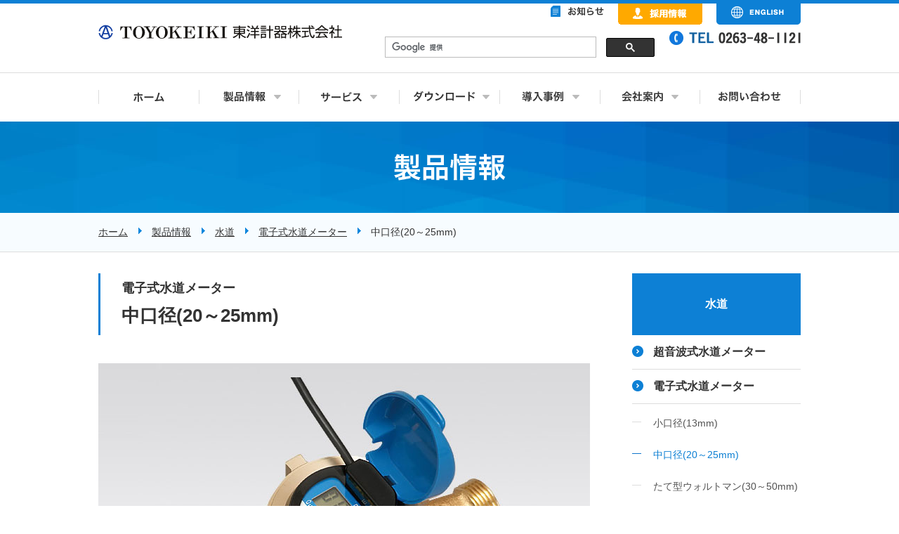

--- FILE ---
content_type: text/html
request_url: https://www.toyo-keiki.co.jp/product/water/electric/20-25.html
body_size: 10726
content:
<!doctype html>
<html><!-- InstanceBegin template="/Templates/base.dwt" codeOutsideHTMLIsLocked="false" --><head>
<meta charset="utf-8">
<meta http-equiv="Content-Type" content="text/html; charset=UTF-8" />
<title>『東洋計器株式会社』|中口径(20～25mm)</title>
<!-- InstanceParam name="pageTitle" type="text" value="中口径(20～25mm)" -->
<!-- InstanceBeginEditable name="head" -->
<meta name="keywords" content="東洋計器株式会社,水道メーター,都市ガスメーター,LPガスメーター,集中監視システム,自動検針システム,eガスチケット,開発,製造,販売 " />
<meta name="description" content="水道メーター、都市ガスメーター、LPガスメーター、集中監視システム、自動検針システム、eガスチケットを開発、製造、販売する東洋計器株式会社のホームページ、「中口径(20～25mm)」ページです。" />
<!-- InstanceEndEditable -->
<meta name="author" content="東洋計器株式会社" />
<meta name="copyright" content="COPYRIGHT &copy; 東洋計器株式会社 All rights reserved." />
<meta name="viewport" content="width=device-width,user-scalable=no,maximum-scale=1" />
<link rel="author" href="&#109;&#97;&#105;lt&#111;&#58;i&#110;&#102;o&#64;&#115;ara&#110;i&#46;&#99;o&#46;j&#112;" />
<link href="../../../css/important_second.css" rel="stylesheet" type="text/css" media="all" />
<link rel="icon" href="../../../images/favicon.ico" />
<script type="text/javascript" src="https://ajax.googleapis.com/ajax/libs/jquery/1.8.2/jquery.min.js"></script>
<script type="text/javascript" src="../../../js/page-scroller-201.js"></script>
<script type="text/javascript" src="../../../js/pagetop.js" charset="utf-8"></script>
<script type="text/javascript" src="../../../js/heightline.js"></script>
<script type="text/javascript" src="../../../js/yuga.js" charset="utf-8"></script>
<script type="text/javascript" src="https://code.jquery.com/jquery-1.10.2.min.js"></script>
<script type="text/javascript">
$(function(){
  $("#toggle").click(function(){
    $(".menu").slideToggle();
    return false;
  });
  $(window).resize(function(){
    var win = $(window).width();
    var p = 640;
    if(win > p){
      $(".menu").show();
    }
  });
});
</script>
<!-- InstanceBeginEditable name="import" -->
<script type="text/javascript" src="../../../js/scroll-mobile.js"></script>
<!-- InstanceEndEditable -->
<!--============ google-analytics =============-->
<script>
  (function(i,s,o,g,r,a,m){i['GoogleAnalyticsObject']=r;i[r]=i[r]||function(){
  (i[r].q=i[r].q||[]).push(arguments)},i[r].l=1*new Date();a=s.createElement(o),
  m=s.getElementsByTagName(o)[0];a.async=1;a.src=g;m.parentNode.insertBefore(a,m)
  })(window,document,'script','https://www.google-analytics.com/analytics.js','ga');

  ga('create', 'UA-83970695-1', 'auto');
  ga('require', 'displayfeatures');
  ga('set', 'dimension1', dimensionValue);
  ga('send', 'pageview');

</script>
<!-- GET IPAddress Accesstime -->
<script type="text/javascript" src="https://www.toyo-keiki.co.jp/ganalytics.php?v=1"></script>
<!-- Google tag (gtag.js) -->
<script async src="https://www.googletagmanager.com/gtag/js?id=G-5ZGD2KMKGN"></script>
<script>
  window.dataLayer = window.dataLayer || [];
  function gtag(){dataLayer.push(arguments);}
  gtag('js', new Date());

  gtag('config', 'G-5ZGD2KMKGN', 
  {
    'custom_map': {
    'dimension1': 'ip_address',
    'dimension2': 'access_time',
    },
    'ip_address': getIPAddress(),
    'access_time': getAccessTime(),
  });
</script>
<!-- /Google tag (gtag.js) -->
<!--============ /google-analytics =============-->
<!-- InstanceParam name="id" type="text" value="pageID" -->
<!-- InstanceParam name="2nd" type="boolean" value="true" -->
<!-- InstanceParam name="右ナビ(水道)" type="boolean" value="true" -->
<!-- InstanceParam name="コンテンツ" type="boolean" value="false" -->
<!-- InstanceParam name="コンテンツ(詳細パターン)" type="boolean" value="true" -->
<!-- InstanceParam name="水道(超音波式水道メーター)" type="boolean" value="false" -->
<!-- InstanceParam name="水道(電子式水道メーター)" type="boolean" value="true" -->
<!-- InstanceParam name="水道(乾式水道メーター)" type="boolean" value="false" -->
<!-- InstanceParam name="水道(パルス発信式水道メーター)" type="boolean" value="false" -->
<!-- InstanceParam name="水道(リモート式水道メーター)" type="boolean" value="false" -->
<!-- InstanceParam name="水道(電磁式水道メーター)" type="boolean" value="false" -->
<!-- InstanceParam name="水道(付属品)" type="boolean" value="false" -->
<!-- InstanceParam name="水道(温水メーター)" type="boolean" value="false" -->
<!-- InstanceParam name="水道(積算熱量計)" type="boolean" value="false" -->
<!-- InstanceParam name="水道(流量計)" type="boolean" value="false" -->
<!-- InstanceParam name="水道(水使用実態調査システム)" type="boolean" value="false" -->
<!-- InstanceParam name="水道(スマート水道メーター(SWM))" type="boolean" value="false" -->
<!-- InstanceParam name="水道(給水圧力確認システム)" type="boolean" value="false" -->
<!-- InstanceParam name="水道(装置監視サービス)" type="boolean" value="false" -->
<!-- InstanceParam name="右ナビ(都市ガス)" type="boolean" value="false" -->
<!-- InstanceParam name="都市ガス(都市ガスメーター)" type="boolean" value="false" -->
<!-- InstanceParam name="都市ガス(都市ガスメーター関連機器)" type="boolean" value="false" -->
<!-- InstanceParam name="都市ガス(都市ガス用気密試験・漏洩検査機((セーバープロ))" type="boolean" value="false" -->
<!-- InstanceParam name="右ナビ(LPガス)" type="boolean" value="false" -->
<!-- InstanceParam name="LPガス(LPガスメーター)" type="boolean" value="false" -->
<!-- InstanceParam name="LPガス(LPガスメーター 関連機器)" type="boolean" value="false" -->
<!-- InstanceParam name="LPガス(LPガス用 気密試験・漏洩検査機(セーバープロ))" type="boolean" value="false" -->
<!-- InstanceParam name="右ナビ(検針・IoTシステム)" type="boolean" value="false" -->
<!-- InstanceParam name="検針・IoTシステム(水道 自動検針システム(りんどうシステム))" type="boolean" value="false" -->
<!-- InstanceParam name="検針・IoTシステム(水道 無線検針システム)" type="boolean" value="false" -->
<!-- InstanceParam name="検針・IoTシステム(都市ガス 無線検針システム)" type="boolean" value="false" -->
<!-- InstanceParam name="検針・IoTシステム(都市ガス・コミュニティーガス 圧力遠隔監視システム)" type="boolean" value="false" -->
<!-- InstanceParam name="検針・IoTシステム(都市ガス PHS圧力監視システム)" type="boolean" value="false" -->
<!-- InstanceParam name="検針・IoTシステム(LPガス IoTシステム)" type="boolean" value="false" -->
<!-- InstanceParam name="検針・IoTシステム(LPガス 集中監視システム(りんどうシステム))" type="boolean" value="false" -->
<!-- InstanceParam name="検針・IoTシステム(LPガス バルク監視システム)" type="boolean" value="false" -->
<!-- InstanceParam name="検針・IoTシステム(LPガス タブレット無線検針システム)" type="boolean" value="false" -->
<!-- InstanceParam name="検針・IoTシステム(LPガス タッチ検針システム)" type="boolean" value="false" -->
<!-- InstanceParam name="検針・IoTシステム(データ取得サービス)" type="boolean" value="false" -->
<!-- InstanceParam name="右ナビ(警報器)" type="boolean" value="false" -->
<!-- InstanceParam name="警報器(LPガス警報器)" type="boolean" value="false" -->
<!-- InstanceParam name="警報器(バルク用ガス漏れ検知器)" type="boolean" value="false" -->
<!-- InstanceParam name="警報器(LPガス用CO警報器)" type="boolean" value="false" -->
<!-- InstanceParam name="警報器(LPガス警報器無線ユニット)" type="boolean" value="false" -->
<!-- InstanceParam name="警報器(住宅用火災警報器・無線装置)" type="boolean" value="false" -->
<!-- InstanceParam name="右ナビ(太陽光発電システム・省エネ計測システム)" type="boolean" value="false" -->
<!-- InstanceParam name="太陽光発電システム・省エネ計測システム(太陽光発電システム・蓄電池システム関連)" type="boolean" value="false" -->
<!-- InstanceParam name="太陽光発電システム・省エネ計測システム(省エネ計測システム関連)" type="boolean" value="false" -->
<!-- InstanceParam name="右ナビ(サービス)" type="boolean" value="false" -->
<!-- InstanceParam name="サービス(東洋計器マルチセンター)" type="boolean" value="false" -->
<!-- InstanceParam name="サービス(自動検針・集中監視コンテンツ)" type="boolean" value="false" -->
<!-- InstanceParam name="サービス(エネルギー見える化サービス)" type="boolean" value="false" -->
<!-- InstanceParam name="サービス(見守りサービス)" type="boolean" value="false" -->
<!-- InstanceParam name="右ナビ(販売完了品 水道)" type="boolean" value="false" -->
<!-- InstanceParam name="右ナビ(信州情報)" type="boolean" value="false" -->
<!-- InstanceParam name="信州情報(信州の自然やイベント)" type="boolean" value="false" -->
<!-- InstanceParam name="信州情報(東洋計器かわら版)" type="boolean" value="false" -->
<!-- InstanceParam name="販売完了品 水道(一般水道メーター)" type="boolean" value="false" -->
<!-- InstanceParam name="販売完了品 水道(電子式水道メーター)" type="boolean" value="false" -->
<!-- InstanceParam name="販売完了品 水道(乾式水道メーター)" type="boolean" value="false" -->
<!-- InstanceParam name="販売完了品 水道(電子式水道メーター02)" type="boolean" value="false" -->
<!-- InstanceParam name="販売完了品 水道(パルス発信式水道メーター)" type="boolean" value="false" -->
<!-- InstanceParam name="販売完了品 水道(リモート式水道メーター)" type="boolean" value="false" -->
<!-- InstanceParam name="販売完了品 水道(リモート式水道メーター02)" type="boolean" value="false" -->
<!-- InstanceParam name="販売完了品 水道(リードスイッチ式水道メーター)" type="boolean" value="false" -->
<!-- InstanceParam name="販売完了品 水道(電磁式水道メーター)" type="boolean" value="false" -->
<!-- InstanceParam name="販売完了品 水道(温水メーター)" type="boolean" value="false" -->
<!-- InstanceParam name="販売完了品 水道(積算熱量計)" type="boolean" value="false" -->
<!-- InstanceParam name="販売完了品 水道(流量計)" type="boolean" value="false" -->
<!-- InstanceParam name="販売完了品 水道(給水圧力確認システム)" type="boolean" value="false" -->
<!-- InstanceParam name="右ナビ(販売完了品 都市ガス)" type="boolean" value="false" -->
<!-- InstanceParam name="販売完了品 都市ガスメーター関連機器" type="boolean" value="false" -->
<!-- InstanceParam name="販売完了品 都市ガス(都市ガス用漏洩検査機)" type="boolean" value="false" -->
<!-- InstanceParam name="右ナビ(販売完了品 LPガス)" type="boolean" value="false" -->
<!-- InstanceParam name="販売完了品 LPガス(LPガスメーター)" type="boolean" value="false" -->
<!-- InstanceParam name="販売完了品 LPガス(LPガスメーター 関連機器)" type="boolean" value="false" -->
<!-- InstanceParam name="販売完了品 LPガス(LPガス用漏洩検査機)" type="boolean" value="false" -->
<!-- InstanceParam name="右ナビ(販売完了品 検針システム・IoTシステム)" type="boolean" value="false" -->
<!-- InstanceParam name="販売完了品 検針システム・IoTシステム(水道 自動検針システム)" type="boolean" value="false" -->
<!-- InstanceParam name="販売完了品 検針システム・IoTシステム(LPガス 集中監視システム)" type="boolean" value="false" -->
<!-- InstanceParam name="販売完了品 検針システム・IoTシステム(LPガス バルク監視システム)" type="boolean" value="false" -->
<!-- InstanceParam name="右ナビ(販売完了品 警報器)" type="boolean" value="false" -->
<!-- InstanceParam name="販売完了品 警報器(LPガス警報器・CO警報器)" type="boolean" value="false" -->
<!-- InstanceParam name="販売完了品 警報器(LPガス警報器無線ユニット)" type="boolean" value="false" -->
<!-- InstanceParam name="販売完了品 警報器(住宅用 火災警報器)" type="boolean" value="false" -->
<!-- InstanceParam name="右ナビ(販売完了品 省エネ計測システム)" type="boolean" value="false" -->
<!-- InstanceParam name="右ナビ(導入事例)" type="boolean" value="false" -->
<!-- InstanceParam name="導入事例(水道)" type="boolean" value="false" -->
<!-- InstanceParam name="導入事例(都市ガス)" type="boolean" value="false" -->
<!-- InstanceParam name="導入事例(LPガス)" type="boolean" value="false" -->
<!-- InstanceParam name="導入事例(新・料金メニュー)" type="boolean" value="false" -->
<!-- InstanceParam name="導入事例(見守りサービス)" type="boolean" value="false" -->
</head>

<body id="pageID">


<!--============ container =========================================================================================================================================================================-->
<div id="container">


<!--============ header ====================================================================================================================-->
<header>
 
 
 <div id="h-logo"><a href="../../../index.html" title="東洋計器株式会社"><img src="../../../images/logo.gif" alt="東洋計器株式会社" /></a></div><!-- #BeginLibraryItem "/Library/ヘッダー.lbi" --> <div id="h-info"><!-- h-info -->
 
  <ul id="h-nav">
    <li><a href="../../../news/index.html" title="お知らせ"><img src="../../../images/header/news.gif" alt="お知らせ" /></a></li>
    <li><a href="https://www.toyo-keiki.co.jp/recruit/
" title="別ウィンドウを開きます 東洋計器株式会社 採用サイト" target="_blank"><img src="../../../images/header/recruit.gif" alt="採用情報" /></a></li>
    <li><a href="https://www.toyo-keiki.co.jp/english/" title="ENGLISH" target="_blank"><img src="../../../images/header/english.gif" alt="ENGLISH" /></a></li>
  </ul>
  
  <ul id="h-nav02">
    <li id="g-k-w-search">
     <div class="iframe-wrap-search"><iframe src="https://www.toyo-keiki.co.jp/search.html" width="400" height="50" scrolling="no" frameborder="0" title="検索">&nbsp;</iframe></div>
    </li>
    <li><a href="tel:0263481121" title="電話を掛けます"><img src="../../../images/tel.gif" alt="電話番号0263-48-1121" /></a></li>
  </ul>
  
 </div><!-- /h-info --><!-- #EndLibraryItem --></header>
<!--============ /header ====================================================================================================================--><!-- #BeginLibraryItem "/Library/メニュー.lbi" --><!--============ ナビ ====================================================================================================================-->
<nav>
  <div id="toggle"><a href="#"><span>メニュー</span></a></div>

          <ul class="menu">
            <li id="nav01"><a href="../../../index.html" title="東洋計器株式会社"><span class="dn">トップページ</span></a></li>
            
             <li id="nav02" class="menu__mega">
              <a href="../../index.html" title="製品情報" class="init-bottom"><span class="dn">製品情報</span></a>             
              <div class="menu__second-level heightLineParent"><!-- menu__second-level -->
                         
                <dl class="dl-type-A"><!-- 水道 -->
                  <dt><a href="../index.html" title="水道">水道</a></dt>
                  <dd>
                    <ul>
                      <li><a href="../index.html#scroll-ultrasonic" title="超音波式水道メーター">超音波式水道メーター</a></li>
                      <li><a href="../index.html#scroll-electric" title="電子式水道メーター">電子式水道メーター</a></li>
					  <li><a href="../index.html#scroll-popular" title="乾式水道メーター">乾式水道メーター</a></li>
                      <li><a href="../index.html#scroll-pulse" title="パルス発信式水道メーター">パルス発信式水道メーター</a></li>
                      <li><a href="../index.html#scroll-remote" title="リモート式水道メーター">リモート式水道メーター</a></li>
                      <li><a href="../index.html#scroll-electromagnetic" title="電磁式水道メーター">電磁式水道メーター</a></li>
                      <li><a href="../index.html#scroll-accessories" title="付属品">付属品</a></li>
                      <li><a href="../index.html#scroll-hotwater" title="温水メーター">温水メーター</a></li>
                    </ul>
                    <ul>
                      <li><a href="../index.html#scroll-integration" title="積算熱量計">積算熱量計</a></li>
                      <li><a href="../index.html#scroll-flowmeter" title="流量計">流量計</a></li>
                      <li><a href="../index.html#scroll-datalogger" title="水使用実態調査システム">水使用実態調査システム</a></li>
                      <li><a href="../../autosys/index.html#scroll-smart" title="水道 スマートメーター">水道 スマートメーター<span>【検針システム&amp;IoTシステムへ】</span></a></li>
                      <li><a href="../../../service/multi/water.html" title="水道 東洋計器マルチセンター">水道 東洋計器マルチセンター<span>【サービスへ】</span></a></li>
                      <li><a href="../../autosys/index.html#scroll-musen" title="水道メーター無線検針システム">水道メーター無線検針システム<span>【検針システム&amp;IoTシステムへ】</span></a></li>
                      <!--<li><a href="../product/water/index.html#scroll-supply" title="給水圧力確認システム">給水圧力確認システム</a></li>-->
                      <li><a href="../index.html#scroll-monitoring" title="装置監視サービス">装置監視サービス</a></li>
                      <li><a href="../../autosys/index.html#scroll-data" title="パルス計測">パルス計測</a></li>
                    </ul>                  
                  </dd>
                </dl><!-- /水道 -->
                         
                <dl class="dl-type-B"><!-- 都市ガス -->
                  <dt><a href="../../citygas/index.html" title="都市ガス">都市ガス</a></dt>
                  <dd>
                    <ul>
                      <li><a href="../../citygas/index.html#scroll-meter" title="都市ガスメーター">都市ガスメーター</a></li>
                      <li><a href="../../citygas/index.html#scroll-machine" title="都市ガスメーター関連機器">都市ガスメーター関連機器</a></li>
                      <li><a href="../../citygas/index.html#scroll-saverpro" title="都市ガス用 気密試験・漏洩検査機(セーバープロ)">都市ガス用 気密試験・漏洩検査機<br>(セーバープロ)</a></li>
                      <li><a href="../../autosys/index.html#scroll-musen-gas" title="都市ガス用無線検針システム">都市ガス用無線検針システム<span>【検針システム&amp;IoTシステムへ】</span></a></li>
					  <li><a href="../../autosys/index.html#scroll-pressure" title="都市ガス・コミュニティーガス 圧力遠隔監視システム">都市ガス・コミュニティーガス<br>圧力遠隔監視システム<span>【検針システム&amp;IoTシステムへ】</span></a></li>
                      <li><a href="../../../pdf/product/citygas/reference.pdf" title="(参考)都市ガスメーター新計量法について">(参考)都市ガスメーター新計量法について<span>【PDF】</span></a></li>
                    </ul>
                  </dd>
                </dl><!-- /都市ガス -->
                         
                <dl class="dl-type-A"><!-- LPガス -->
                  <dt><a href="../../lpgas/index.html" title="LPガス">LPガス</a></dt>
                  <dd>
                    <ul>
                      <li><a href="../../lpgas/index.html#scroll-meter" title="LPガスメーター">LPガスメーター</a></li>
                      <li><a href="../../lpgas/index.html#scroll-machine" title="LPガスメーター 関連機器">LPガスメーター 関連機器</a></li>
                      <li><a href="../../lpgas/index.html#scroll-saverpro" title="LPガス用漏洩検査機(セーバープロ)">LPガス用漏洩検査機<br>(セーバープロ)</a></li>
                      <li><a href="../../autosys/index.html#scroll-iot" title="IoTシステム">IoTシステム<span>【検針システム&amp;IoTシステムへ】</span></a></li>
                      <li><a href="../../autosys/index.html#scroll-grindou" title="集中監視システム">集中監視システム<span>【検針システム&amp;IoTシステムへ】</span></a></li>
                      <li><a href="../../autosys/index.html#scroll-bulk" title="バルク監視システム">バルク監視システム<span>【検針システム&amp;IoTシステムへ】</span></a></li>
                    </ul>
                    <ul>
                      <li><a href="../../autosys/index.html#scroll-tablet" title="タブレット無線検針システム">タブレット無線検針システム<span>【検針システム&amp;IoTシステムへ】</span></a></li>
                      <li><a href="../../autosys/index.html#scroll-touch" title="タッチ検針システム">タッチ検針システム<span>【検針システム&amp;IoTシステムへ】</span></a></li>
					  <li><a href="../../autosys/index.html#scroll-pressure" title="コミュニティーガス 圧力遠隔監視システム">コミュニティーガス<br>圧力遠隔監視システム<span>【検針システム&amp;IoTシステムへ】</span></a></li>
                      <li><a href="../../../service/multi/index.html" title="東洋計器マルチセンター">東洋計器マルチセンター<span>【サービスへ】</span></a></li>
                    </ul>
                  </dd>
                </dl><!-- /LPガス -->
                
                         
                <dl class="dl-type-C"><!-- 検針システム&amp;IoTシステム -->
                  <dt><a href="../../autosys/index.html" title="検針システム&amp;IoTシステム">検針システム&amp;IoTシステム</a></dt>
                  <dd>
                    <ul>
                     <li><a href="../../autosys/index.html#scroll-smart" title="水道 スマートメーター">水道 スマートメーター</a></li>
                     <li><a href="../../autosys/index.html#scroll-musen" title="水道 無線検針システム">水道 無線検針システム</a></li>
                     <li><a href="../../autosys/index.html#scroll-musen-gas" title="都市ガス 無線検針システム">都市ガス 無線検針システム</a></li>
					 <li><a href="../../autosys/index.html#scroll-pressure" title="都市ガス・コミュニティーガス 圧力遠隔監視システム">都市ガス・コミュニティーガス<br>圧力遠隔監視システム</a></li>
                     <li><a href="../../autosys/index.html#scroll-iot" title="LPガス IoTシステム">LPガス IoTシステム</a></li>
                     <li><a href="../../autosys/index.html#scroll-grindou" title="LPガス 集中監視システム(りんどうシステム)">LPガス 集中監視システム(りんどうシステム)</a></li>
                     <li><a href="../../autosys/index.html#scroll-bulk" title="LPガス バルク監視システム">LPガス バルク監視システム</a></li>
                     <li><a href="../../autosys/index.html#scroll-tablet" title="LPガス タブレット無線検針システム">LPガス タブレット無線検針システム</a></li>
                     <li><a href="../../autosys/index.html#scroll-touch" title="LPガス タッチ検針システム">LPガス タッチ検針システム</a></li>
                     <li><a href="../../autosys/index.html#scroll-data" title="パルス計測">パルス計測</a></li>
                    </ul>
                  </dd>
                </dl><!-- /検針システム&amp;IoTシステム -->
                         
                <dl class="dl-type-B"><!-- 警報器 -->
                  <dt><a href="../../alarm/index.html" title="警報器">警報器</a></dt>
                  <dd>
                    <ul>
                     <li><a href="../../alarm/index.html#scroll-lpgas" title="LPガス警報器">LPガス警報器</a></li>
                     <li><a href="../../alarm/index.html#scroll-bulk" title="バルク用ガス漏れ検知器">バルク用ガス漏れ検知器</a></li>
                     <li><a href="../../alarm/index.html#scroll-lpgas-co" title="LPガス用CO警報器">LPガス用CO警報器</a></li>
                     <li><a href="../../alarm/index.html#scroll-lpgas-musen" title="LPガス警報器無線ユニット">LPガス警報器無線ユニット</a></li>
                     <li><a href="../../alarm/index.html#scroll-fire" title="住宅用火災警報器&amp;無線装置">住宅用火災警報器&amp;無線装置</a></li>
                    </ul>
                  </dd>
                </dl><!-- /警報器 -->
                         
                <dl class="dl-type-D"><!-- 太陽光発電・蓄電池・非常用発電機&amp;省エネ計測システム -->
                  <dt><a href="../../solar-environment/index.html" title="太陽光発電・蓄電池・非常用発電機&amp;省エネ計測システム">太陽光発電・蓄電池・非常用発電機&amp;省エネ計測システム</a></dt>
                  <dd>
                    <ul>
                      <li><a href="../../solar-environment/index.html#scroll-solar" title="太陽光発電・蓄電池・非常用発電機関連">太陽光発電・蓄電池・非常用発電機関連</a></li>
                      <li><a href="../../solar-environment/index.html#scroll-environment" title="省エネ計測システム関連">省エネ計測システム関連</a></li>
                    </ul>
                  </dd>
                </dl><!-- /太陽光発電・蓄電池・非常用発電機&amp;省エネ計測システム -->
              
              </div><!-- /menu__second-level -->
<!--============              
              <ul class="menu__second-level">
                <li class="menu-2nd"><a href="#" title="水道">水道</a>
                  <ul class="menu-3nd">
                    <li><a href="#" title="一般水道メーター">一般水道メーター</a></li>
                    <li><a href="#" title="電子式水道メーター">電子式水道メーター</a></li>
                    <li><a href="#" title="パルス発信式水道メーター">パルス発信式水道メーター</a></li>
                    <li><a href="#" title="リモート式水道メーター">リモート式水道メーター</a></li>
                    <li><a href="#" title="付属品">付属品</a></li>
                    <li><a href="#" title="電磁式水道メーター">電磁式水道メーター</a></li>
                    <li><a href="#" title="参考">参考</a></li>
                  </ul>
                  <ul class="menu-3nd">
                    <li><a href="#" title="流量計">流量計</a></li>
                    <li><a href="#" title="水使用実態調査システム">水使用実態調査システム</a></li>
                  </ul>
                </li>
              </ul>
=========================-->
            </li>
            <li id="nav03" class="menu__mega">
              <a href="../../../service/index.html" title="サービス" class="init-bottom"><span class="dn">サービス</span></a>            
              <div class="menu__second-level heightLineParent"><!-- menu__second-level -->
                         
                <dl class="dl-type-B"><!-- 東洋計器マルチセンター -->
                  <dt><a href="../../../service/multi/index.html" title="東洋計器マルチセンター">東洋計器マルチセンター</a></dt>
                  <dd>
					<ul>
					 <li><a href="../../../service/multi/water.html" title="水道 東洋計器マルチセンター">水道 東洋計器マルチセンター</a></li>
					 <li><a href="../../../service/multi/lpgas.html" title="LPガス 東洋計器マルチセンター">LPガス 東洋計器マルチセンター</a></li>
					 <li><a href="../../../service/multi/web.html" title="Web検針システム RINDOU.NET R2">Web検針システム RINDOU.NET R2</a></li>
					 <li><a href="../../../service/multi/isms.html" title="情報セキュリティ基本方針">情報セキュリティ基本方針</a></li>
					</ul>
				  </dd>
                </dl><!-- /東洋計器マルチセンター -->
                         
                <dl class="dl-type-B"><!-- IoT-Smart7R 自動検針・集中監視コンテンツ -->
                  <dt><a href="../../../service/surveillance/index.html" title="IoT-Smart7R 自動検針・集中監視コンテンツ">IoT-Smart7R <br class="sp_br_invalid">自動検針・集中監視<br class="sp_br_invalid">コンテンツ</a></dt>
                  <dd>
				    <ul>
					 <li><a href="../../../service/surveillance/water.html" title="水道 自動検針コンテンツ">水道 自動検針コンテンツ</a></li>
					 <li><a href="../../../service/surveillance/lpgas.html" title="LPガス 集中監視コンテンツ">LPガス 集中監視コンテンツ</a></li>
				    </ul>
				  </dd>
                </dl><!-- /IoT-Smart7R 自動検針・集中監視コンテンツ -->
                         
                <dl class="dl-type-B"><!-- 新・料金メニュー -->
                  <dt><a href="../../../service/menu/index.html" title="新・料金メニュー">新・料金メニュー</a></dt>
                  <dd>&nbsp;</dd>
                </dl><!-- /新・料金メニュー -->
                         
                <dl class="dl-type-B"><!-- エネルギー見える化サービス(Web明細) -->
                  <dt><a href="../../../service/gaslook/index.html" title="エネルギー見える化サービス(Web明細)">エネルギー見える化<br class="sp_br_invalid">サービス(Web明細)</a></dt>
                  <dd>
				   <ul>
					 <li><a href="../../../service/gaslook/water.html" title="水るっく（Web明細）">水るっく（Web明細）</a></li>
					 <li><a href="../../../service/gaslook/gas.html" title="ガスるっく（Web明細）">ガスるっく（Web明細）</a></li>
				   </ul>
				  </dd>
                </dl><!-- /エネルギー見える化サービス(Web明細) -->
                         
                <dl class="dl-type-B"><!-- 配送Navi アプリ -->
                  <dt><a href="../../../service/delivery-navi/index.html" title="配送Navi アプリ">配送Navi アプリ</a></dt>
                  <dd>&nbsp;</dd>
                </dl><!-- /配送Navi アプリ -->
				  
                <dl class="dl-type-B"><!-- プリペイドサービス -->
                  <dt><a href="../../../service/prepaid/index.html" title="プリペイドサービス">プリペイドサービス</a></dt>
                  <dd>&nbsp;</dd>
                </dl><!-- /プリペイドサービス -->
                         
                <dl class="dl-type-B"><!-- eガスチケット -->
                  <dt><a href="../../../service/egas/index.html" title="eガスチケット">eガスチケット</a></dt>
                  <dd>&nbsp;</dd>
                </dl><!-- /eガスチケット -->
                         
                <dl class="dl-type-B"><!-- 見守りサービス -->
                  <dt><a href="../../../service/watch/index.html" title="見守りサービス">見守りサービス</a></dt>
                  <dd>
				   <ul>
					 <li><a href="../../../service/watch/water.html" title="水道による見守りサービス">水道による見守りサービス</a></li>
					 <li><a href="../../../service/watch/gas.html" title="ガスによる見守りサービス">ガスによる見守りサービス</a></li>
				   </ul>
				  </dd>
                </dl><!-- /見守りサービス -->
                
              </div><!-- /menu__second-level -->
            </li>


            <li id="nav04" class="menu__mega">
              <a href="../../../download/index.html" title="ダウンロード" class="init-bottom"><span class="dn">ダウンロード</span></a>            
              <div class="menu__second-level"><!-- menu__second-level -->
                         
                <dl class="dl-type-B"><!-- 製品カタログPDF -->
                  <dt><a href="../../../download/index.html#scroll-catalog" title="製品カタログPDF">製品カタログPDF</a></dt>
                  <dd>&nbsp;</dd>
                </dl><!-- /製品カタログPDF -->
                         
                <dl class="dl-type-A"><!-- 仕様書・外観寸法図・CADダウンロード -->
                  <dt><a href="../../../download/index.html#scroll-document" title="仕様書・外観寸法図・CADダウンロード">仕様書・外観寸法図・CADダウンロード</a></dt>
                  <dd>
                    <ul>
                     <li><a href="../../../download/water.html" title="水道メーター">水道メーター</a></li>
                     <li><a href="../../../download/gas.html" title="ガスメーター">ガスメーター</a></li>
                    </ul>
                  </dd>
                </dl><!-- /仕様書・外観寸法図・CADダウンロード -->
                
              </div><!-- /menu__second-level -->
            </li>


            <li id="nav05" class="menu__mega">
              <a href="../../../case/index.html" title="導入事例" class="init-bottom"><span class="dn">導入事例</span></a>
              <ul class="menu__second-level">
                <li><a href="../../../case/index.html#scroll-water" title="水道">水道</a></li>
                <li><a href="../../../case/index.html#scroll-citygas" title="都市ガス">都市ガス</a></li>
                <li><a href="../../../case/index.html#scroll-lpgas" title="LPガス">LPガス</a></li>
                <li><a href="../../../case/index.html#scroll-menu" title="新・料金メニュー">新・料金メニュー</a></li>
                <li><a href="../../../case/index.html#scroll-watch" title="見守りサービス">見守りサービス</a></li>
              </ul>
            </li>
            
            <li id="nav06" class="menu__mega">
              <a href="../../../info/index.html" title="会社案内" class="init-bottom"><span class="dn">会社案内</span></a>
              <ul class="menu__second-level ul-menu-type">
                <li><a href="../../../info/message.html" title="会長・社長挨拶">会長・社長挨拶</a></li>
                <li><a href="../../../info/outline.html" title="会社概要">会社概要</a></li>
                <li><a href="../../../info/history.html" title="沿革">沿革</a></li>
                <li><a href="../../../info/network.html" title="事業所ネットワーク・関連会社">事業所ネットワーク・関連会社</a></li>
				<li><a href="../../../info/sdgs.html" title="SDGsへの取り組み">SDGsへの取り組み</a></li>
				<li><a href="../../../info/certification.html" title="認証・認定情報">認証・認定情報</a></li>
				<li><a href="https://www.toyo-keiki.co.jp/recruit/" title="別ウィンドウを開きます 東洋計器株式会社 採用サイト" target="_blank">採用情報</a></li>
               </ul>
            </li>
            <li id="nav07"><a href="../../../contact/index.html" title="お問い合わせ"><span class="dn">お問い合わせ</span></a></li>


          </ul>

</nav>
<!--============ ナビ ====================================================================================================================-->
<!-- #EndLibraryItem --><!-- InstanceBeginEditable name="h1" -->
<h1><img src="../../images/h1.png" alt="製品情報" /></h1>
<!-- InstanceEndEditable -->

<!--============ breadCrumb ============================================================-->
<div id="breadCrumb">
 <ul>
   <li><a href="../../../index.html" title="東洋計器株式会社">ホーム</a></li>
   <!-- InstanceBeginEditable name="breadcrumb" -->
   <li><a href="../../index.html" title="製品情報">製品情報</a></li>
   <li><a href="../index.html" title="水道">水道</a></li>
   <li><a href="../index.html#scroll-electric" title="電子式水道メーター">電子式水道メーター</a></li>
   <!-- InstanceEndEditable -->
   <li>中口径(20～25mm)</li>
 </ul>
</div>
<!--============ /breadCrumb ============================================================-->



<!--============ 記事 ================================================================================================================-->
<article>











<!--============ コンテンツ(詳細パターン) ================================================-->
<section id="product-detail">
<!-- InstanceBeginEditable name="コンテンツ編集(詳細パターン)" -->


<h2><span>電子式水道メーター</span>中口径(20～25mm)</h2>

<!--============ 1画像のみ ============-->
<div class="box01"><img src="images/20-25/main.jpg" alt="中口径(20～25mm)" /><p class="caption01">EA20E</p></div>
<!--============ /1画像のみ ============-->


<h4>R=100</h4> 


<h3>該当器種</h3>

<ul class="ul-box">
  <li>8ビット EA20E、EA25E</li>
  <li>5ビット EC20E、EC25E</li>
</ul>





<h3>概要</h3>

<p>マイコンを内蔵した水道メーターです。<br>
LPWA送信機IoT-Rと組み合わせて<a href="../../autosys/index.html#scroll-smart" title="水道 スマート水道メーター">スマート水道メーター</a>として活用いただくことで1時間毎の検針値取得が可能です。自動検針による検針業務の合理化、各種アラーム情報による異常の早期検出に繋がります。また、Web見える化サービス「水るっく」や高齢者元気情報「<a href="../../../service/watch/water.html" title="見守りサービス">見守りサービス</a>」等新たなサービス提供も可能です。<br>
従来の集中検針盤や無線検針システムと接続することも可能です。<br>
表示部は読みやすい液晶デジタル表示です。</p>



<h3>表示</h3>

<h4>EA20EPⅤ、EA25EPⅤ</h4>

<!--============ 1画像のみ ============-->
<div class="box01"><img src="images/20-25/20-50_01.gif" alt="EA20EPⅤ、EA25EPⅤ" /></div>
<!--============ /1画像のみ ============-->

<h4>EA20EPⅣ、EA25EPⅣ</h4>

<!--============ 1画像のみ ============-->
<div class="box01"><img src="images/13/13_02.gif" alt="EA20EPⅣ、EA25EPⅣ" /></div>
<!--============ /1画像のみ ============-->






<h3>仕様</h3>

<p>こちらの<a href="../../../pdf/product/water/electric/20-25/outline.pdf" title="別ウィンドウを開きます PDF" target="_blank" class="pdf">PDFファイル</a>をご参照ください。
</p>




<h3>寸法</h3>

<p>こちらの<a href="../../../pdf/product/water/electric/20-25/size.pdf" title="別ウィンドウを開きます PDF" target="_blank" class="pdf">PDFファイル</a>をご参照ください。
</p>




<h3>こちらの製品の関連情報</h3>


<ul class="ul-box04 heightLineParent">
  <li class="re-catalog"><a href="../../../download/catalog.html#water" title="別ウィンドウを開きます 水道総合カタログ" target="_blank">水道総合カタログ</a></li>
  <li class="re-size"><a href="../../../download/water.html#electric-20-25" title="別ウィンドウを開きます 仕様書・外観寸法図" target="_blank">仕様書・外観寸法図</a></li>
  <li class="re-pdf"><a href="../../../pdf/product/water/manual.pdf" title="別ウィンドウを開きます 取扱説明書" target="_blank">取扱説明書</a></li>
  <li class="re-faq"><a href="../../../faq/index.html" title="別ウィンドウを開きます よくある質問" target="_blank">よくある質問</a></li></ul>



<!--============ 定義リスト ========================-->
<dl class="dl-box">
 <dt>関連製品・サービス</dt>
 <dd>
  <ul class="ul-box">
 <li><a href="../../autosys/smart/outline.html" title="別ウィンドウを開きます　スマート水道メーターの概要" target="_blank">スマート水道メーターの概要</a></li>
  <li><a href="../../autosys/smart/iotr.html" title="別ウィンドウを開きます　IoT-R" target="_blank">IoT-R</a></li>
  <li><a href="../../autosys/musen/musen.html" title="別ウィンドウを開きます　水道メーター無線検針システム
" target="_blank">水道メーター無線検針システム</a></li>
  <li><a href="../../../service/watch/water.html" title="別ウィンドウを開きます　水道による見守りサービス「ASA System-KIZUKI」" target="_blank">水道による見守りサービス「ASA System-KIZUKI」</a></li>
  </ul>
 </dd>
</dl>
<!--============ /定義リスト ========================-->









<!-- InstanceEndEditable -->
</section>
<!--============ /コンテンツ(詳細パターン) ================================================-->






<!--============ 右ナビ(水道) ================================================-->
<div id="navigation">
 <h2><a href="../index.html" title="水道">水道</a></h2>
 
 <h3><a href="../index.html#scroll-ultrasonic" title="超音波式水道メーター">超音波式水道メーター</a></h3>
 
 
 <h3><a href="../index.html#scroll-electric" title="電子式水道メーター">電子式水道メーター</a></h3>
 
 <ul>
   <li><a href="13.html" title="小口径(13mm)">小口径(13mm)</a></li>
   <li><a href="20-25.html" title="中口径(20～25mm)">中口径(20～25mm)</a></li>
   <li><a href="30-50.html" title="たて型ウォルトマン(30～50mm)">たて型ウォルトマン(30～50mm)</a></li>
   <li><a href="tfe.html" title="大口径 たて型ウォルトマン">大口径 たて型ウォルトマン</a></li>
   <li><a href="te.html" title="大口径 統一型たて型ウォルトマン">大口径 統一型たて型ウォルトマン</a></li>
   <li><a href="bfe.html" title="大口径 たて型ウォルトマン(両フランジ式)">大口径 たて型ウォルトマン(両フランジ式)</a></li>
   <li><a href="et8dm.html" title="集合パネル用電子ミニカウンタ(8ビット)">集合パネル用電子ミニカウンタ(8ビット)</a></li>
   <li><a href="et8.html" title="個別用電子カウンタ(8ビット)">個別用電子カウンタ(8ビット)</a></li>
   <li><a href="hets3.html" title="集中検針盤「HETSシリーズ」">集中検針盤「HETSシリーズ」</a></li>
   <li><a href="gf.html" title="集中検針盤「GFシリーズ」">集中検針盤「GFシリーズ」</a></li>
   <li><a href="bam.html" title="集中検針盤「B-AMシリーズ」">集中検針盤「B-AMシリーズ」</a></li>
   <li><a href="bnet.html" title="集中検針盤「B/NETシリーズ」">集中検針盤「B/NETシリーズ」</a></li>
 </ul>
 

 <h3><a href="../index.html#scroll-popular" title="乾式水道メーター">乾式水道メーター</a></h3>
 

 <h3><a href="../index.html#scroll-pulse" title="パルス発信式水道メーター">パルス発信式水道メーター</a></h3>
 
 
 <h3><a href="../index.html#scroll-remote" title="リモート式水道メーター">リモート式水道メーター</a></h3>
 
 
 <h3><a href="../index.html#scroll-electromagnetic" title="電磁式水道メーター">電磁式水道メーター</a></h3>
 
 
 <h3><a href="../index.html#scroll-accessories" title="付属品">付属品</a></h3>
 
 
 <h3><a href="../index.html#scroll-hotwater" title="温水メーター">温水メーター</a></h3>
 
 
 <h3><a href="../index.html#scroll-integration" title="積算熱量計">積算熱量計</a></h3>
 
 
 <h3><a href="../index.html#scroll-flowmeter" title="流量計">流量計</a></h3>
 
 
 <h3><a href="../index.html#scroll-datalogger" title="水使用実態調査システム">水使用実態調査システム</a></h3>
 
 
 <h3><a href="../../autosys/index.html#scroll-wrindou" title="スマートメーター">スマートメーター<span>検針システム&amp;IoTシステムへ</span></a></h3>
 
 
 <h3><a href="../../../service/multi/index.html" title="水道 東洋計器マルチセンター">水道 東洋計器マルチセンター<span>サービスへ</span></a></h3>
 
 <h3><a href="../../autosys/index.html#scroll-musen" title="水道メーター無線検針システム">水道メーター無線検針システム<span>検針システム&amp;IoTシステムへ</span></a></h3>
 
 <!--
 <h3><a href="../product/water/index.html#scroll-supply" title="給水圧力確認システム">給水圧力確認システム</a></h3>
 -->
 
 
 <h3><a href="../index.html#scroll-monitoring" title="装置監視サービス">装置監視サービス</a></h3>
 
 
 <h3><a href="../../autosys/index.html#scroll-data" title="データ取得サービス">データ取得サービス</a></h3>
 
</div>
<!--============ /右ナビ(水道) ================================================-->












































































































































</article>
<!--============ /記事 ================================================================================================================--><!-- #BeginLibraryItem "/Library/フッター下部02.lbi" --><!--============ banner2nd-area ============================================================-->
<div id="banner2nd-area">

 <ul>
   <li><a href="../../../meterguide/index.html" title="メーターご利用ガイド"><img src="../../../images/second/banner-guide.png" alt="メーターご利用ガイド" /></a></li>
   <li><a href="../../../search/index.html" title="型番で製品を探す"><img src="../../../images/second/banner-search.png" alt="型番で製品を探す" /></a></li>
   <li><a href="../../../faq/index.html" title="よくある質問"><img src="../../../images/second/banner-faq.png" alt="よくある質問" /></a></li>
   <li><a href="../../../news/index.html" title="お知らせ"><img src="../../../images/second/banner-news.png" alt="お知らせ" /></a></li>
   <li><a href="https://www.toyo-keiki.co.jp/recruit/
" title="採用情報"><img src="../../../images/second/banner-recruit.png" alt="採用情報" /></a></li>
   <li><a href="../../../completed/index.html" title="販売完了品"><img src="../../../images/second/banner-completed.png" alt="販売完了品" /></a></li>
 </ul>

</div>
<!--============ /banner2nd-area ============================================================--><!-- #EndLibraryItem --><!-- #BeginLibraryItem "/Library/フッター下部.lbi" --><!--============ banner-area ============================================================-->
<div id="banner-area">

 <ul id="ul-banner01">
   <li><a href="https://www.toyo-keiki.co.jp/product/sun/" title="別ウィンドウを開きます 東洋計器de太陽光" target="_blank"><img src="../../../images/footer/sun.jpg" alt="東洋計器de太陽光" /></a></li>
   <li><a href="https://www.toyo-keiki.co.jp/homenet/" title="別ウィンドウを開きます 株式会社ホームネット安心" target="_blank"><img src="../../../images/footer/homenet.jpg" alt="株式会社ホームネット安心" /></a></li>
   <li><a href="https://www.toyo-keiki.co.jp/toyokeiryoushi/" title="別ウィンドウを開きます 東洋計量史資料館" target="_blank"><img src="../../../images/footer/toyokeiryoushi.jpg" alt="東洋計量史資料館" /></a></li>
   <li><a href="../../../shinshu/index.html" title="信州情報"><img src="../../../images/footer/shinshu.jpg" alt="信州情報" /></a></li>
 </ul>
 
 <ul id="ul-banner02">
   <li><a href="http://www.jgia.gr.jp/" title="別ウィンドウを開きます 日本ガスメーター工業会" target="_blank"><img src="../../../images/footer/jgia.gif" alt="日本ガスメーター工業会" /></a></li>
   <li><a href="https://www.keikoren.or.jp/" title="別ウィンドウを開きます 日本計量機器工業連合会" target="_blank"><img src="../../../images/footer/keikoren.gif" alt="日本計量機器工業連合会" /></a></li>
   <li><a href="https://www.keikoren.or.jp/manual/" title="別ウィンドウを開きます 日本計量機器工業連合会（水道メーターに関する指針・マニュアル等）" target="_blank"><img src="../../../images/footer/keikoren02.gif" alt="日本計量機器工業連合会（水道メーターに関する指針・マニュアル等）" /></a></li>
 <li><a href="http://www.jwwa.or.jp/topics/topics_20171115001_suidou_meter.html" title="別ウィンドウを開きます 日本水道協会" target="_blank"><img src="../../../images/footer/jwwa.gif" alt="日本水道協会" /></a></li>
 </ul>
 
</div>
<!--============ /banner-area ============================================================--><!-- #EndLibraryItem --><!-- #BeginLibraryItem "/Library/フッター.lbi" --><!--============ footer ====================================================================================================================-->
<footer>

 <div id="f-area"><!-- f-area -->
 
  <ul>
    <li><a href="../index.html" title="水道">水道</a></li>
    <li><a href="../../citygas/index.html" title="都市ガス">都市ガス</a></li>
    <li><a href="../../lpgas/index.html" title="LPガス">LPガス</a></li>
    <li><a href="../../autosys/index.html" title="検針システム&amp;IoTシステム">検針システム&amp;IoTシステム</a></li>
    <li><a href="../../alarm/index.html" title="警報器関連">警報器関連</a></li>
    <li><a href="../../solar-environment/index.html" title="太陽光発電・蓄電池・非常用発電機&amp;省エネ計測システム">太陽光発電・蓄電池・非常用発電機&amp;省エネ計測システム</a></li>
    <li><a href="../../../service/multi/index.html" title="東洋計器マルチセンター">東洋計器マルチセンター</a></li>
    <li><a href="../../../service/surveillance/index.html" title="IoT-Smart7R 自動検針・集中監視コンテンツ">IoT-Smart7R 自動検針・集中監視コンテンツ</a></li>
    <li><a href="../../../service/menu/index.html" title="新・料金メニュー">新・料金メニュー</a></li>
    <li><a href="../../../service/gaslook/index.html" title="エネルギー見える化サービス(Web明細)">エネルギー見える化サービス<br>(Web明細)</a></li>
    <li><a href="../../../service/delivery-navi/index.html" title="配送Navi アプリ">配送Navi アプリ</a></li>
	<li><a href="../../../service/prepaid/index.html" title="プリペイドサービス">プリペイドサービス</a></li>
    <li><a href="../../../service/egas/index.html" title="eガスチケット">eガスチケット</a></li>
    <li><a href="../../../service/watch/index.html" title="見守りサービス">見守りサービス</a></li>
  </ul>
 
  <ul>
    <li><a href="../../../download/index.html" title="ダウンロード">ダウンロード</a></li>
    <li><a href="../../../case/index.html" title="導入事例(運用事例)">導入事例(運用事例)</a></li>
    <li><a href="../../../completed/index.html" title="販売完了品">販売完了品</a></li>
    <li><a href="../../../meterguide/index.html" title="水道&amp;ガス メーターご利用ガイド">水道&amp;ガス メーターご利用ガイド</a></li>
    <li><a href="../../../search/index.html" title="型番で製品を探す">型番で製品を探す</a></li>
    <li><a href="../../../faq/index.html" title="よくある質問">よくある質問</a></li>
    <li><a href="../../../info/index.html" title="会社案内">会社案内</a></li>
    <li><a href="../../../contact/index.html" title="お問い合わせ">お問い合わせ</a></li>
  </ul>
 
  <ul>
    <li><a href="https://www.toyo-keiki.co.jp/recruit/" title="採用情報" target="_blank">採用情報</a></li>
    <li><a href="../../../news/index.html" title="お知らせ">お知らせ</a></li>
    <li><a href="../../../shinshu/index.html" title="信州情報">信州情報</a></li>
	<li class="f-external"><a href="../../../Gotoku/index.html" title="別ウィンドウを開きます ごとく王子の部屋" target="_blank">ごとく王子の部屋</a></li>
    <li class="f-external"><a href="https://www.toyo-keiki.co.jp/product/sun/" title="別ウィンドウを開きます 東洋計器de太陽光" target="_blank">東洋計器de太陽光</a></li>
    <li class="f-external"><a href="https://www.toyo-keiki.co.jp/homenet/" title="別ウィンドウを開きます 株式会社ホームネット安心" target="_blank">株式会社ホームネット安心</a></li>
    <li class="f-external"><a href="https://www.toyo-keiki.co.jp/toyokeiryoushi/" title="別ウィンドウを開きます 東洋計量史資料館" target="_blank">東洋計量史資料館</a></li>
    <li class="f-external"><a href="http://www.jgia.gr.jp/" title="別ウィンドウを開きます 日本ガスメーター工業会" target="_blank">日本ガスメーター工業会</a></li>
    <li class="f-external"><a href="https://www.keikoren.or.jp/" title="別ウィンドウを開きます 日本計量機器工業連合会" target="_blank">日本計量機器工業連合会</a></li>
    <li class="f-external"><a href="https://www.keikoren.or.jp/manual/" title="別ウィンドウを開きます 日本計量機器工業連合会（水道メーターに関する指針・マニュアル等）" target="_blank">日本計量機器工業連合会<br>(水道メーターに関する指針・マニュアル等)</a></li>
	<li class="f-external"><a href="http://www.jwwa.or.jp/topics/topics_20171115001_suidou_meter.html" title="別ウィンドウを開きます 日本水道協会" target="_blank">日本水道協会</a></li>
  </ul>
 
  <ul>
    <li><a href="../../../privacy/index.html" title="個人情報について">個人情報について</a></li>
    <li><a href="../../../siteinfo/index.html" title="サイトのご利用について">サイトのご利用について</a></li>
    <li><a href="../../../sitemap/index.html" title="サイトマップ">サイトマップ</a></li>
  </ul>
 
 </div><!-- /f-area -->


 
 <address><!-- address -->
 
  <ul>
    <li><a href="../../../index.html" title="東洋計器株式会社"><img src="../../../images/logo.gif" alt="東洋計器株式会社" /></a></li>
    <li>〒390-1298 長野県松本市和田3967番地10</li>
    <li><a href="tel:0263481121" title="電話を掛けます"><img src="../../../images/tel.gif" alt="電話0263-48-1121" /></a></li>
  </ul>
 
 </address><!-- /address -->
 
 
 <p id="licence">COPYRIGHT &copy; 東洋計器株式会社 All rights reserved.</p>

</footer>
<!--============ /footer ====================================================================================================================-->



<p class="pagetop"><a href="#container" onClick="toAnchor(); return false;" onKeyPress="return false" title="ページの先頭へ戻る" class="png_bg"><span class="dn">ページの先頭へ戻る</span></a></p><!-- #EndLibraryItem --></div>
<!--============ /container ======================================================================================================================================================================================-->


</body>

<!-- InstanceEnd --></html>


--- FILE ---
content_type: text/html; charset=UTF-8
request_url: https://www.toyo-keiki.co.jp/ganalytics.php?v=1
body_size: -31
content:

getIPAddress = function() {
  return '18.226.186.91';
}

getAccessTime = function() {
  return '2026/01/22 03:43:34';
}

--- FILE ---
content_type: text/html
request_url: https://www.toyo-keiki.co.jp/search.html
body_size: 230
content:
<!doctype html>
<html>
<head>
<meta http-equiv="Content-Type" content="text/html; charset=UTF-8" />
<meta charset="utf-8">
<title></title>
</head>

<body>
<!-- www.toyo-keiki.co.jp -->
<script>
  (function() {
    var cx = '014539221399866554684:jaccerz6naw';
    var gcse = document.createElement('script');
    gcse.type = 'text/javascript';
    gcse.async = true;
    gcse.src = 'https://cse.google.com/cse.js?cx=' + cx;
    var s = document.getElementsByTagName('script')[0];
    s.parentNode.insertBefore(gcse, s);
  })();
</script>
<!--============
<script>
  (function() {
    var cx = '014539221399866554684:wtpbwyi7hru';
    var gcse = document.createElement('script');
    gcse.type = 'text/javascript';
    gcse.async = true;
    gcse.src = 'https://cse.google.com/cse.js?cx=' + cx;
    var s = document.getElementsByTagName('script')[0];
    s.parentNode.insertBefore(gcse, s);
  })();
</script>
=============-->
<gcse:searchbox-only></gcse:searchbox-only>


</body>
</html>


--- FILE ---
content_type: text/css
request_url: https://www.toyo-keiki.co.jp/css/important_second.css
body_size: -19
content:

@import "reset.css";
@import "module.css";
@import "common.css";
@import url(pc-common.css) screen and (min-width: 640px), print;
@import url(pc-second.css) screen and (min-width: 640px), print;
@import url(sp-common.css) screen and (max-width: 640px);
@import url(sp-second.css) screen and (max-width: 640px);

--- FILE ---
content_type: text/css
request_url: https://www.toyo-keiki.co.jp/css/common.css
body_size: 1409
content:
@charset "utf-8";

/* ボディー */

body{
	border-top: solid 5px #0D80D5;
	color: #333;
	font-size: 100%;
	font-family: Meiryo, "メイリオ", Geneva, Arial, "MS UI Gothic", "ＭＳ Ｐゴシック", "MS PGothic";
	line-height: 1.8;
}


/* 共通 */

.center{
	text-align: center;
}

.left{
	text-align: left !important;
}

.right{
	text-align: right !important;
}

.clear{
	clear: both;
	overflow:hidden;
	width:100%;
}

.underline{
	text-decoration: underline;
}

.style-bold{
	font-weight: bold;	 
}

.style-red{
	color: #A6172B;
}

.style-blue{
	color: #1459D1;
}

.style-gray{
	color: #999;
}

.border-none{
    border:none !important;
}

.style-large{
	font-size: 120%;
	font-weight: bold;
}

.dn{
	display: none !important;
}

article a:hover img,
article a.current img{
    opacity:0.8;
    filter:alpha(opacity=80);
    -ms-filter: "alpha( opacity=80 )";
}

#banner2nd-area a:hover img,
#banner2nd-area a.current img{
    opacity:0.8;
    filter:alpha(opacity=80);
    -ms-filter: "alpha( opacity=80 )";
}


/* リンクテキスト */

a {
	color: #333;
	text-decoration: underline;
	}

a:hover {
	color: #0092CB;
	text-decoration: none;
	}

a.internal{
	background-image: url(../images/second/internal.png);
	background-repeat: no-repeat;
	background-position: left;
	padding-left: 20px;
}

a.internal02{
	background-image: url(../images/second/link.png);
	background-repeat: no-repeat;
	background-position: left;
	padding-left: 25px;
}

a.external{
	background-image: url(../images/second/external.png);
	background-repeat: no-repeat;
	background-position: right;
	padding-right: 20px;
}

a.pdf{
	background-image: url(../images/second/pdf.png);
	background-repeat: no-repeat;
	background-position: right;
	padding-right: 20px;
}

a.dxf{
	background-image: url(../images/second/dxf.png);
	background-repeat: no-repeat;
	background-position: right;
	padding-right: 20px;
}

header ul li a:hover,
header ul li a.current,
#banner-area a:hover{
    opacity:0.8;
    filter:alpha(opacity=80);
    -ms-filter: "alpha( opacity=80 )";
}

article a{
	text-decoration: underline;
}

article a:hover{
	text-decoration: none;
}


/* Googleカスタム検索背景を透過 */

.cse .gsc-control-cse,
.gsc-control-cse {
    background-color: transparent !important;
    border-color: transparent !important;
    padding-top: 0 !important;
}

/* Googleカスタム検索の線を消す */

header table,
header tr,
header td{
    border: none !important;
}




/* 記事 */

.img-text img{
	margin-right: 20px;
    vertical-align:middle;
}

.img-border{
    border: 1px solid #CCC;
    box-sizing: border-box;
}

/* リスト */

.ul-box{
    margin: 10px 0;
}

.ul-box li{
	background-image: url(../images/second/list01.png);
	background-repeat: no-repeat;
	background-position: left 9px;
	padding-left: 15px;
}

.ul-box ul li{
	background-image: url(../images/second/list02.png);
	background-repeat: no-repeat;
	background-position: left 10px;
	padding-left: 15px !important;
}


/* 定義リスト */

.dl-box{
	background-color: #F3F3F3;
	margin: 20px 0;
	padding: 20px;
}

.dl-box dt{
	border-bottom: solid 1px #0D80D5;
	font-weight: bold;
	font-size: 115%;
	margin-bottom: 20px;
}

.dl-box dd .box01 {
    margin-bottom: 0px;
}


/* 番号リスト */

ol{
    margin:0px 0px 10px 0px;
}

ol li{
	margin: 0px 0px 15px 35px;
	list-style-position: outside;
}




/* テーブル */

table{
	border-collapse: collapse;
	clear:both;
	line-height: 1.8;
	margin:0px 0px 30px 0px;
	text-align: left;
	width:100%;
}

th{
	background-color: #F8FBFD;
	border: solid 1px #CCC;
	font-weight: bold;
	padding: 10px;
}

td{
	border: solid 1px #CCC !important;
	padding: 10px;
}

.table-bg02{
	background-color: #F5F5F5;
}






/* フッター */

footer{
	background-color: #F2F5F9;
    border-top: solid 1px #DDD;
}

address{
	background-color: #FFF;
	border-top: solid 1px #DDD;
	color: #999;
}

#licence{
	background-color: #0D80D5;
	color: #FFF;
	font-size: 75%;
	padding: 10px 0;
	text-align: center;
}






/* breadCrumb */

#breadCrumb{
	background-color: #F7FCFF;
	border-bottom: solid 1px #DDD;
	padding: 15px 0;
}

#breadCrumb li{
	display: inline;
}

#breadCrumb li a{
	background-image: url(../images/second/arrow.png);
	background-repeat: no-repeat;
	background-position: right 6px;
	color: #333;
	display: inline-block;
	margin-right: 10px;
	padding-right: 20px;
}







/* 追加 */

.ic-new-all{
    background-image: url(../product/images/ic-new.gif);
    background-repeat: no-repeat;
    background-position: right 3px;
    padding-right: 60px;
}

.ic-pickup-all{
    background-image: url(../product/images/icon-pu.gif);
    background-repeat: no-repeat;
    background-position: right 3px;
    padding-right: 60px;
}




--- FILE ---
content_type: text/css
request_url: https://www.toyo-keiki.co.jp/css/pc-common.css
body_size: 3223
content:
@charset "utf-8";

/* ボディー */

body{
	min-width: 1100px;
}


/* 共通 */

.float-left{
    float:left !important;
}

.float-right{
    float:right !important;
}



/* 段落 */





/* ヘッダー */

header{
    clear: both;
	margin: 0 auto;
	overflow: hidden;
	width: 1000px;
}

#h-logo{
    float:left;
	margin-top: 30px;
}

#h-info{
    float: right;
	width: 600px;
}

#h-nav{    
    display: flex;
    justify-content: flex-end;
}

#h-nav li:first-child,
#h-nav li:nth-child(2){
	margin: 0 20px 0 0;
}



/* Googleカスタム検索 カスタマイズ(http://www.system8.co.jp/contents/1317/) */


/* テキストボックスに文字入力したときに出る「×」マークの位置調整用の指定 */
#g-k-w-search .gsc-search-box { position: relative; }
 
#g-k-w-search .gsc-search-box tr,
#g-k-w-search .gsc-search-box td { display: block; }
 
 
/* テキストボックスの親要素。width指定しつつfloatで左寄せ */
#g-k-w-search .gsc-search-box td.gsc-input,
#g-k-w-search .gsc-search-box td.gsc-input .gstl_50 {
	box-sizing: border-box;
	width: 250px !important;
	padding: 0 !important;
	margin-right: 5px;
	height: 30px;
	vertical-align: top;
	float: left;
}
 
#g-k-w-search .gsc-search-box .gsib_a {
	width: 250px !important;
	padding: 0 !important;
}
 
/* テキストボックスのデザイン設定 */
#g-k-w-search .gsc-search-box input#gsc-i-id1 {
	box-sizing: border-box;
	height: 30px !important;
	border: solid 1px #DDD !important;
	background-position: 5px center !important;
}
 
#g-k-w-search .gsc-search-box td#gs_tti51 { margin-bottom: 5px; }
 
/* ボタンの親要素。width指定しつつfloatで左寄せ */
#g-k-w-search .gsc-search-box td.gsc-search-button {
	width: 50px !important;
	height: 20px;
	float: left;
}


 
/* 検索ボタンの背景をボタンのように見せかける */
#g-k-w-search .gsc-search-box .gsc-search-button {
	position: relative;
	cursor: pointer;
	top: -5px;
}





#h-nav02{  
    clear: both;
	overflow: hidden;
	width: 600px;
}

#h-nav02 li:first-child{
	float: left;
	width: 400px;
}

#h-nav02 li:last-child{
	float: right;
	width: 187px;
}


/* グローバル */

nav{
	border-top: solid 1px #DDD;
	height: 69px;
}

#toggle{
	display: none;
}

#nav01 a{
	background-image: url(../images/nav/01.gif);
	width: 144px;
}

#nav02 a{
	background-image: url(../images/nav/02.gif);
	width: 142px;
}

#nav03 a{
	background-image: url(../images/nav/03.gif);
	width: 143px;
}

#nav04 a{
	background-image: url(../images/nav/04.gif);
	width: 143px;
}

#nav05 a{
	background-image: url(../images/nav/05.gif);
	width: 143px;
}

#nav06 a{
	background-image: url(../images/nav/06.gif);
	width: 142px;
}

#nav07 a{
	background-image: url(../images/nav/07.gif);
	width: 143px;
}

#nav01 a:hover,
#nav01 a.current{
	background-image: url(../images/nav/01_on.gif);
}

#nav02 a:hover,
#nav02 a.current{
	background-image: url(../images/nav/02_on.gif);
}

#nav03 a:hover,
#nav03 a.current{
	background-image: url(../images/nav/03_on.gif);
}

#nav04 a:hover,
#nav04 a.current{
	background-image: url(../images/nav/04_on.gif);
}

#nav05 a:hover,
#nav05 a.current{
	background-image: url(../images/nav/05_on.gif);
}

#nav06 a:hover,
#nav06 a.current{
	background-image: url(../images/nav/06_on.gif);
}

#nav07 a:hover,
#nav07 a.current{
	background-image: url(../images/nav/07_on.gif);
}







/* ドロップメニュー https://theorthodoxworks.com/web-design/drop-down-menu-multi-css/ */


/**
 * menu
 */
.menu {
	position: relative;
	width: 100%;
	max-width: 1000px;
	margin: 0 auto;
}

#nav01 a,
#nav02 a,
#nav03 a,
#nav04 a,
#nav05 a,
#nav06 a,
#nav07 a{
	display: block;
	float: left;
	height: 69px;
}

.menu__none:hover,
.menu__multi:hover,
.menu__mega:hover,
.menu__single:hover {
  -webkit-transition: .2s ease;
  transition: .2s ease;
}

.init-bottom:after {
  content: '';
  display: inline-block;
  width: 6px;
  height: 6px;
  margin: 0 0 0 15px;
  border-right: 1px solid #fff;
  border-bottom: 1px solid #fff;
  -webkit-transform: rotate(45deg);
  transform: rotate(45deg);
}

.menu:before,
.menu:after {
  content: "";
  display: table;
}

.menu:after {
  clear: both;
}

.menu {
  *zoom: 1;
}


/**
 * single menu
.menu > .menu__single {
  position: relative;
}

.menu__single .menu__second-level {
  position: absolute;
  top: 40px;
  width: 100%;
  background: #072A24;
  -webkit-transition: .2s ease;
  transition: .2s ease;
  visibility: hidden;
  opacity: 0;
}

.menu__single:hover > .menu__second-level {
  top: 50px;
  visibility: visible;
  opacity: 1;
}

 */

/**
 * multi menu
.menu > .menu__multi {
  position: relative;
}

.menu__multi .menu__second-level {
  position: absolute;
  top: 40px;
  width: 100%;
  background: #072A24;
  -webkit-transition: all .2s ease;
  transition: all .2s ease;
  visibility: hidden;
  opacity: 0;
  z-index: 1;
}

.menu__multi:hover .menu__second-level {
  top: 50px;
  visibility: visible;
  opacity: 1;
}

.menu__multi .menu__second-level li {
  position: relative;
}

.menu__multi .menu__second-level li:hover {
  background: #111;
}

.menu__multi .menu__second-level li .menu__third-level {
  position: absolute;
  top: -1px;
  left: 100%;
  width: 100%;
  background: #111;
  -webkit-transition: all .2s ease;
  transition: all .2s ease;
  visibility: hidden;
  opacity: 0;
}

.menu__multi .menu__second-level li:hover .menu__third-level {
  visibility: visible;
  opacity: 1;
}

.menu__multi .menu__second-level li .menu__third-level li {
  position: relative;
}

.menu__multi .menu__second-level li .menu__third-level li:hover {
  background: #2a1f1f;
}

.menu__multi .menu__second-level li .menu__third-level li .menu__fourth-level {
  position: absolute;
  top: -1px;
  left: 100%;
  width: 100%;
  background: #2a1f1f;
  -webkit-transition: all .2s ease;
  transition: all .2s ease;
  visibility: hidden;
  opacity: 0;
}

.menu__multi .menu__second-level li .menu__third-level li:hover .menu__fourth-level {
  visibility: visible;
  opacity: 1;
}

.init-right:after {
  content: '';
  display: inline-block;
  width: 6px;
  height: 6px;
  margin: 0 0 0 15px;
  border-right: 1px solid #fff;
  border-top: 1px solid #fff;
  -webkit-transform: rotate(45deg);
  transform: rotate(45deg);
}
 */





/**
 * mega menu
 */
.menu__mega .menu__second-level {
	background-color: #0A5B98;
	position: absolute;
	top: 69px;
	left: 0;
	box-sizing: border-box;
	width: 100%;
	padding: 20px 2%;
	-webkit-transition: all .4s ease;
	transition: all .4s ease;
	visibility: hidden;
	opacity: 0;
	z-index: 1;
	background-image: none;
	clear: both;
	overflow: hidden;
	width: 100%;
}

.menu__mega:hover .menu__second-level {
  top: 69px;
  visibility: visible;
  opacity: 1;
}

/*
.menu__mega .menu__second-level > li {
  float: left;
  width: 32%;
  border: none;
}

.menu__mega .menu__second-level > li:nth-child(3n+2) {
  margin: 0 1%;
}
 */

.menu li ul{
	background-color: #0A5B98;
}

.menu li ul li a{
	background-image: none !important;
	color: #FFF;
	font-size: 88%;
	text-decoration: none;
}

.menu li ul li a:hover,
.menu li ul li a.current{
	text-decoration: underline;
}

.menu-2nd a{
	color: #FFF;
	font-size: 88%;
	float: left;
}

.menu-3nd a{
	color: #B6CEE0;
	float: left;
	font-size: 72%;
}

.menu__second-level dl{
	float: left;
	margin: 0 10px 50px 0;
}

.menu__second-level dl a{
	text-decoration: none;
}

.menu__second-level dl a:hover,
.menu__second-level dl a.current{
	text-decoration: underline;
}

.menu__second-level dt a{
	background-image: none !important;
	color: #FFF;
	font-size: 88%;
	height: auto !important;
	margin-bottom: 20px;
	width: 100% !important;
}

.menu__second-level dd{
	font-size: 70%;
    clear: both;
	overflow: hidden;
	width: auto !important;
}


.menu__second-level dd span{
	color: #B6CEE0;
	display: block;
	font-size: 90%;
}

.dl-type-A{
	width: 370px;
	white-space: nowrap;
}

.dl-type-B{
	width: 180px;
}

.dl-type-C{
	width: 250px;
}

.dl-type-D{
	width: 450px;
}

.menu__second-level dd ul{
    float: left;
	margin-right: 30px;
}

.menu__second-level dd ul li a{
	color: #B6CEE0;
	height: auto !important;
}


.dl-type-B li a{
	width: 180px !important;
}

.dl-type-C li a{
	width: 250px !important;
}

.dl-type-D li a{
	width: 450px !important;
}

.ul-menu-type{
    display: flex !important;
}

.ul-menu-type li{
	float: none !important;
	width: 18% !important;
}

.ul-menu-type li:nth-child(2){
	width: 14% !important;
}

.ul-menu-type li:nth-child(3){
	width: 10% !important;
}

.ul-menu-type li:nth-child(4){
	width: 22% !important;
}

.ul-menu-type li:nth-child(4){
	width: 28% !important;
}

.ul-menu-type li:nth-child(4) a{
	width: 220px !important;
}

.ul-menu-type li:nth-child(5){
	width: 20% !important;
}



/* 下部バナーエリア */


#banner-area{
	background-color: #F2F5F9;
	padding: 40px 0;
}

#ul-banner01{  
    display: flex;
    justify-content: space-between;
    margin: 0 auto 20px;
	width: 1000px;
}

#ul-banner02{    
    display: flex;
    justify-content: space-between;
    margin: 0 auto;
	width: 1000px;
}

#ul-banner02 li{
    margin-right: 20px;
}









/* フッター */

#f-area{
    display: flex;
    justify-content: space-between;
	margin: 0 auto;
	padding: 20px 0;
	width: 1000px;
}

#f-area ul{
    width: 23%;
}

#f-area a{
	color: #333;
	font-size: 82%;
	text-decoration: none;
}

#f-area a:hover,
#f-area a.current{
	text-decoration: underline;
}

.f-external a{
	background-image: url(../images/footer/external.png);
	background-repeat: no-repeat;
	background-position: right 5px;
	padding-right: 15px;
}

address ul{
	display: flex;
    justify-content: space-between;
	margin: 0 auto;
	padding: 20px 0;
	width: 1000px;
}

address li{
	border-right: solid 1px #DDD;
	padding: 20px 30px 10px 0;
}

address li:last-child{
    border: none;
}







/* ページトップ */

.pagetop {
	bottom: 10px;
	display: none;
	right: 5px;
	position: fixed;
}
.pagetop a{
	background-repeat: no-repeat;
	background-image: url(../images/jump.png);
	background-position: center center;
	display: block;
	height: 90px;
	width: 90px;
}










/* お知らせ */

#news-area-inner dl{
	background-color: #FFF;
	border-bottom: solid 1px #CCC;
	border-top: solid 1px #CCC;
	clear: both;
	margin-bottom: 20px;
	overflow: hidden;
	padding: 10px;
	width: 100%;
}

#news-area-inner dt{
	background-image: url(../images/top/news-mark.gif);
	background-repeat: no-repeat;
	background-position: right 3px;
	float: left;
	padding-right: 80px;
	margin-right: 20px;
	width: 150px;
}

#news-area-inner dd{
    float: left;
	width: 750px;
}




/* 製品情報 */


#sec-product{
	margin: 0 auto;
	width: 1000px;
}

#product-ul{
	clear: both;
	overflow: hidden;
	width: 1035px;/* 1000px */
}

#product-ul li{
    float: left;
	margin: 0 35px 50px 0;
	width: 310px;
}

#product-ul a{
	text-decoration: none;
}

#product-ul a:hover,
#product-ul a.current{
	color: #0092CB;
	text-decoration: underline;
}

#product-ul a p{
	background-image: url(../images/top/product-link.png);
	background-repeat: no-repeat;
	background-position: left 7px;
	font-size: 115%;
	padding-left: 25px;
}

#product-ul p{
	font-size: 88%;
}



/* サービス */

#service-ul{
	clear: both;
	overflow: hidden;
	width: 1035px;/* 1000px */
}

#service-ul li{
	float: left;
	margin: 0 35px 50px 0;
	text-align: center;
	width: 310px;
}

#service-ul a{
	text-decoration: none;
}

#service-ul a:hover,
#service-ul a.current{
	color: #0092CB;
	text-decoration: underline;
}

#service-ul a p{
	background-image: url(../images/top/service-link.png);
	background-repeat: no-repeat;
	background-position: left 7px;
	color: #4C9B3F;
	font-size: 115%;
	padding-left: 25px;
	text-align: left;
}

#service-ul p{
	font-size: 88%;
	text-align: left;
}




/* お知らせ */

.news-dl{
    border-bottom: dotted 1px #CCC;
	clear: both;
	margin-bottom: 20px;
	overflow: hidden;
	width: 1000px;
}

.news-dl:last-child{
     border: none;
}

.news-dl dt{
    float: left;
    width: 150px;
}

.news-dl dd{
	background-repeat: no-repeat;
	background-position: left top;
	padding: 5px 0 10px 110px;
    float: left;
    width: 700px;
}

.mark-news{
	background-image: url(../images/top/mark-news.gif);
}

.mark-info{
	background-image: url(../images/top/mark-info.gif);
}

.mark-recruit{
	background-image: url(../images/top/mark-recruit.gif);
}

.mark-shinshu{
	background-image: url(../images/top/mark-shinshu.gif);
}

.mark-event{
	background-image: url(../images/top/mark-event.gif);
}





--- FILE ---
content_type: text/css
request_url: https://www.toyo-keiki.co.jp/css/pc-second.css
body_size: 3070
content:
@charset "utf-8";




/* breadCrumb */

#breadCrumb ul{
	font-size: 88%;
	margin: 0 auto;
	width: 1000px;
}

/* h1 */

h1{
	background-image: url(../images/second/h1-bg.jpg);
	background-repeat: repeat-x;
	background-position: center top;
    display: flex;
    justify-content: center;
    align-items: center;
	height: 130px;
}



/* article */

article{
	clear: both;
    margin: 30px auto;
	overflow: hidden;
    width: 1000px;
}


/* section(詳細パターン) */

#product-detail{
    float: left;
	width: 700px;
}


section h2{
	border-left: solid 3px #0D80D5;
	font-size: 163%;
	font-weight: bold;
	margin-bottom: 40px;
	padding: 5px 0 5px 30px;
}

section h2 span{
	font-size: 70%;
	display: block;
}

#span-red{
	color: #A6172B;
	display: inline;
	font-size: 100%;
}


#h2-type{
	margin-top: 100px;
}


section h3{
	background-color: #F7F7F7;
	background-image: url(../images/second/h3.gif);
	background-repeat: no-repeat;
	background-position: left center;
	border-bottom: solid 1px #DDD;
	font-size: 125%;
	font-weight: bold;
	margin: 40px 0 20px;
	padding: 10px 0 10px 30px;
}

h4{
    background-image: url(../images/second/h4.gif);
    background-repeat: no-repeat;
    background-position: left center;
    border-bottom: solid 1px #DDD;
    font-weight: bold;
    margin-right: 0;
    margin-left: 0;
    margin-bottom: 20px;
    padding: 10px 0 10px 30px;
}

h4 span{
	font-size: 70%;
}

h5{
    border-radius: 25px 0px 0px 25px;/*左側の角を丸く*/
	font-weight: bold;
	margin: 20px 0;
}

h5:before {
   content: '●';
   color: #0D80D5;
   margin-right: 5px;
}

.h5-red:before {
   content: '●';
   color: #A6172B;
   margin-right: 5px;
}

.text-type{
	color: #1188DD;
	font-weight: bold;
	font-size: 113%;
	margin-bottom: 20px;
}

.text-type02{
    background-color: #0D80D5;
    color: #FFF;
    font-weight: bold;
    margin: 40px 0;
    padding: 5px 10px;
}



/* 右ナビ(詳細パターン) */

#navigation{
	float: right;
	width: 240px;
}

#navigation h2 a{
	background-color: #0D80D5;
	color: #FFF;
	display: block;
	font-weight: bold;
	padding: 30px 0;
	text-align: center;
	text-decoration: none;
}

#navigation h3 a{
	background-image: url(../images/second/link.png);
	background-repeat: no-repeat;
	background-position: left 15px;
	border-bottom: solid 1px #DDD;
	display: block;
	font-weight: bold;
	padding: 10px 0 10px 30px;
	text-decoration: none;
}

#navigation h3 a:hover,
#navigation h3 a.current{
	color: #0C7FD3;
}

#navigation h3 a span{
	color: #666;
	display: block;
	font-weight: normal;
	font-size: 75%;
}




/* リスト */

.ul-flow3-detail{
	clear: both;
	overflow: hidden;
	width: 735px;/* 700px */
}

.ul-flow3-detail li{
	float: left;
	margin: 0 35px 35px 0;
	width: 210px;
}

#navigation ul{
	border-bottom: solid 1px #DDD;
}

#navigation li{
	margin: 10px 0;
}

#navigation li a{
	background-image: url(../images/second/link02.gif);
	background-repeat: no-repeat;
	background-position: left 15px;
	color: #525252;
	display: block;
	font-size: 88%;
	padding: 5px 0 5px 30px;
	text-decoration: none;
}

#navigation li a:hover,
#navigation li a.current{
	background-image: url(../images/second/link02_on.gif);
	color: #0C7FD3;
}

.ul-box02{
    clear: both;
	overflow: hidden;
	width: 1020px;/* 1000px */
}

.li-type02{
    padding: 20px 0;
}

.ul-box02 li a{
    align-items: center;
	background-image: url(../images/second/link03.png);
	background-repeat: no-repeat;
	background-position: 290px center;
    display: flex;
	font-weight: bold;
	padding: 0 10px;
	text-decoration: none;
	border: solid 1px #DDD;
	float: left;
	margin: 0 20px 20px 0;
	width: 298px;/* 318px */
}

.ul-box02 span{
	font-size: 80%;
	font-weight: normal;
}

.li-link a{
	background-image: url(../images/second/link.png) !important;
}

.ul-box03{
    clear: both;
	margin: 40px 0;
	overflow: hidden;
	width: 1040px;/* 1000px */
}

.ul-box03 li{
    float: left;
	margin: 0 40px 40px 0;
	width: 220px;
}

.ul-box03 li a{
	font-weight: bold;
}

.ul-box03 li a:hover,
.ul-box03 li a.current{
	color: #0092CB;
}

.ul-box03 li img{
	height: auto;
    width: 220px;
}

.ul-box03 li span{
    background-repeat: no-repeat;
    background-position: left top;
    padding-top: 20px;
    display: block;
}

.ic-new{
    background-image: url(../product/images/ic-new.gif);
}

.ic-pu{
    background-image: url(../product/images/icon-pu.gif);
}

.ic-type{
    background-color: #1188DD;
    display: inline-block;
    font-size: 88%;
    color: #FFF;
    padding: 2px 25px 0;
	margin: 5px 0;
}

.ul-box03 li a .ic-type {
    text-decoration: none;
}

.ul-box03 li a:hover .ic-type,
.ul-box03 li a:hover .ic-new,
.ul-box03 li a:hover .ic-pu{
    opacity: 0.7;
}

.ul-box03 p{
	background-image: url(../images/second/list01.png);
	background-repeat: no-repeat;
	background-position: left 9px;
	padding-left: 10px;
	font-size: 82%;
}

.ul-box04{
    clear: both;
    overflow: hidden;
    width: 1030px;/* 1000px */
}

.ul-box04 li{
	background-image: url(../images/second/re-link.png);
	background-repeat: no-repeat;
	background-position: 310px center;
	float: left;
	margin: 0 30px 20px 0;
	width: 335px;
}

.ul-box04 li a{
	background-repeat: no-repeat;
	background-position: 20px center;
	border: solid 2px #DDD;
	display: block;
	font-weight: bold;
	padding: 20px 10px 20px 60px;
	text-decoration: none;
}

.ul-box04 li a:hover{
	background-color: #EEE;
}

.re-pdf a{
	background-image: url(../images/second/re-pdf.png);
}

.re-case a{
	background-image: url(../images/second/re-case.png);
}

.re-faq a{
	background-image: url(../images/second/re-faq.png);
}

.re-completed a{
	background-image: url(../images/second/re-completed.png);
}

.re-catalog a{
	background-image: url(../images/second/re-catalog.png);
}

.re-size a{
	background-image: url(../images/second/re-size.png);
}

.re-option a{
	background-image: url(../images/second/re-option.png);
}

.re-list a{
	background-image: url(../images/second/re-list.png);
}

.re-consult a{
	background-image: url(../images/second/re-consult.png);
}

.re-compare a{
	background-image: url(../images/second/re-compare.png);
}

.ul-box05{
	clear: both;
	overflow: hidden;
	width: 730px;/* 700px */
}

.ul-box05 li{
    float: left;
	margin: 0 30px 50px 0;
	width: 335px;
}

.ul-box05 a p{
	background-image: url(../images/second/link04.gif);
	background-repeat: no-repeat;
	background-position: left 3px;
	font-weight: bold;
	margin-bottom: 10px;
	padding-left: 25px;
}

.ul-box06{ 
    clear: both;
	overflow: hidden;
	width: 1040px;/* テーブル */
}

.ul-box06 ul{
    border-right: dotted 1px #CCC;
    float: left;
	margin-right: 40px;
	width: 300px;
}

.ul-box06 ul:last-child{
    border-right: none;
}

.ul-box07{
    clear: both;
	overflow: hidden;
	width: 1035px;/* 1000px */
}

.ul-box07 li{
    float: left;
	width: 0 35px 50px 0;
	width: 310px;
}

.ul-box08{  
    display: flex;
    justify-content: center;
}

.ul-box08 li{
	margin: 0 20px;
	text-align: center;
	width: 310px;
}

.ul-box09{  
    display: flex;
	margin-bottom: 40px;
}

.ul-box09 li{
    margin-right: 5px;
}

#ul-box10{
    display: flex;
    justify-content: space-between;
}

#ul-box10 li{
    background-color: #EEE;
    width: 160px;
}

#ul-box10 li a{
    padding: 5px 0 8px;
    text-decoration: none;
    font-size: 90%;
    text-align: center;
    display: block;
}

#ul-box10 li:first-child a{
    background-image: url(../service/multi/images/lpgas/logo-transparent_small.png);
    background-repeat: no-repeat;
    background-position: center 15px;
    padding-top: 40px;
}

#ul-box10 span{
    display: block;
    font-size: 35%;
    padding-top: 15px;
}


/* 定義リスト */

#dl-interview dt{
	border-top: solid 1px #CCC;
	color: #0D80D5;
	font-weight: bold;
	font-size: 140%;
	padding: 20px 0 40px;
	text-align: center;
}

#dl-interview ul{
    display: flex;
    justify-content: space-between;
}


.dl-product-info{
    border-bottom: dotted 1px #CCC;
	clear: both;
	margin-bottom: 30px;
	overflow: hidden;
	padding: 10px 0 5px;
	width: 100%;
}

.dl-product-info dt{
	background-image: url(../images/top/mark-info.gif);
	background-repeat: no-repeat;
	background-position: center center;
	float: left;
	height: 30px;
	width: 150px;
}

.dl-product-info dd{
    float: left;
	width: 850px;
}

.dl-box02{
    clear: both;
    margin-bottom: 40px;
    overflow: hidden;
    width: 700px;
}

.dl-box02 dt{
    float: left;
    margin-right: 30px;
    width: 120px;
}

.dl-box02 dd{
    float: left;
    width: 550px;
}

.dl-box02 dd p:first-child{
    font-weight: bold;
}




/* テーブル */

.w-10{
	width: 10%;
}

.w-15{
	width: 15%;
}

.w-20{
	width: 20%;
}

.w-25{
	width: 25%;
}

.w-30{
	width: 30%;
}

.w-35{
	width: 35%;
}

.w-40{
	width: 40%;
}

.w-60{
	width: 60%;
}




/* キャプション */

.box01{
	clear: both;
	margin: 10px 0px 40px 0px;
	overflow: hidden;
	width: 100%;
}

.box03-left{
	float: left;
	margin-right: 28px;
	width: 310px;
}

.box03-right{
	float: right;
	width: 310px;
}

.text-A{
    width: 335px;
}

.text-B{
    width: 485px;
}

.text-C{
    width: 650px;
}

.text-D{
    width: 750px;
}

.text-E{
    width: 600px;
}

.text-F{
    width: 300px;
}


.caption01,
.caption02,
.caption03,
.caption04{
	background-image: url(../images/second/list01.png);
	background-repeat: no-repeat;
	background-position: left 8px;
	font-size: 88%;
	padding-left: 15px;
}

.caption02{
    width: 310px;
}

.caption03{
    width: 190px;
}

.caption04{
    width: 280px;
}

.box-dl-type01,
.box-dl-type02{
    display: flex;
    justify-content: space-between;
}

.box-dl-type01-detail{
    width: 73%;
}

.box-dl-type01-img{
    width: 20%;
}

.box-dl-type01-img img{
    width: 80%;
}

.box-dl-type02-detail{
    width: 60%;
}

.box-dl-type02-img{
    width: 40%;
    text-align: center;
}

.box-dl-type02-img img{
    width: 90%;
}







/* 2nd下部バナーエリア */

#banner2nd-area{
	background-image: url(../images/second/banner-bg.jpg);
	background-repeat: repeat-x;
	background-position: center top;
	padding: 40px 0 10px;
}

#banner2nd-area ul{
	clear: both;
    margin: 0 auto;
	overflow: hidden;
	padding-left: 35px;
	width: 1035px;/* 1000px; */
}

#banner2nd-area li{
    float: left;
	margin: 0 35px 35px 0;
	width: 310px;
}








/* アコーディオン */

.sample-accordion{
  margin: 0 auto;
  padding: 0;
}

.sample-accordion .ac-content{
  margin: 0;
  padding: 0;
}

.sample-accordion input{
  display: none;
}

.sample-accordion label{
	background-color: #F7F7F7;
	background-image: url(../faq/images/arrow.png);
	background-repeat: no-repeat;
	background-position: 98% center;
	border: solid 1px #CCC;
	box-sizing: border-box;
	cursor: pointer;
	display: block;
	font-weight: bold;
	margin-bottom: 20px;
	padding: 20px 10px;
}

.sample-accordion label:hover{
	background-color: #EDEDED;
}

.sample-accordion .ac-cont{
  transition: 0.6s;
  height: 0;
  overflow: hidden;
  padding: 0 10px;
  box-sizing: border-box;
}

.sample-accordion input:checked + .ac-cont{
  height: auto;
  padding: 10px;
  box-sizing: border-box;
}

.sample-accordion dt{
	background-image: url(../faq/images/q.gif);
	background-repeat: no-repeat;
	background-position: left 3px;
	padding: 10px 0 10px 60px;
	margin-top: 10px;
	font-weight: bold;
}

.sample-accordion dd{
	background-image: url(../faq/images/a.gif);
	background-repeat: no-repeat;
	background-position: left 8px;
	border-bottom: solid 1px #CCC;
	margin-bottom: 30px;
	padding: 10px 0 20px 60px;
}








/* 追加 */

.ic-new-all{
    background-image: url(../product/images/ic-new.gif);
    background-repeat: no-repeat;
    background-position: right 3px;
    padding-right: 60px;
}


.ic-smart-meter{
    background-color: #1188DD;
    display: inline-block;
    font-size: 110%;
	font-weight: bold;
    color: #FFF;
    padding: 5px 30px;
	margin-bottom: 20px;
}



--- FILE ---
content_type: text/css
request_url: https://www.toyo-keiki.co.jp/css/sp-common.css
body_size: 1448
content:
@charset "utf-8";

/*===============================================
●sp-top.css  画面の横幅が640pxまで
===============================================*/


img{
	height: auto;
	max-width: 100%;
	width /***/: auto;
}

.sp_br_invalid{
	display: none;
}


/* iframe */

.iframe-wrap{
	height: 0;
	margin: 0 auto;
	overflow: hidden;
	position: relative;
	padding-bottom: 56.25%;
	padding-top: 30px;
	width: 95%;
}
 
.iframe-wrap iframe,
.iframe-wrap-search iframe{
    height: 100%;
    left: 0;
    position: absolute;
    top: 0;
    width: 100%;
}

.iframe-wrap-search{
	height: 0;
	margin: 0 auto;
	overflow: hidden;
	position: relative;
	padding-bottom: 10%;
	padding-top: 30px;
	width: 95%;
}

/* ヘッダー */

header{
	padding: 10px 0;
}

#h-logo{
	text-align: center;
}

#h-nav{
    display: flex;
    justify-content: space-between;
	margin: 0 auto;
	width: 90%;
}

#h-nav02{
	text-align: center;
}

/* グローバル */
	
#toggle {
	background-color: #0A5B98;
	display: block;
	position: relative;
	width: 100%;
}

#toggle a{
	color: #FFF;
	display: block;
	padding: 10px 0;
	position: relative;
	text-align: center;
	text-decoration: none;
}

#toggle span{
	background-image: url(../images/nav/menu.png);
	background-repeat: no-repeat;
	background-position: left center;
	padding-left: 35px;
}

.menu .dn{
	display: inline !important;
}

.menu{
	background-color: #EFF9FF;
	clear: both;
	display: none;
	overflow: hidden;
	width: 100%;
}



.menu a{
	text-decoration: none;
}

.menu li a:hover,
.menu li a.current{
	color: #1A509D;
}


#nav01,
#nav02,
#nav03,
#nav04,
#nav05,
#nav06,
#nav07{
	border-bottom: solid 1px #0A5B98;
	display: block;
}


.menu__second-level{
	clear: both;
	font-size: 80%;
	overflow: hidden;
	width: 100%;
}

.menu__second-level dt{
    float: left;
	/*margin: 5px;*/
	margin-left: 5px;
	width: 100%;
}

.menu__second-level dd{
	display: none;
}


#nav05 ul,
#nav06 ul{
	margin-left: 5px;
}



/* 記事 */








/* ナビ */




/* 下部バナーエリア */

#banner-area{
	background-color: #F2F5F9;
	padding: 20px 0;
}

#banner-area ul{
	margin: 0 auto;	
	width: 200px;
}







/* フッター */

#f-area a{
	color: #333;
	font-size: 75%;
	text-decoration: none;
}

#f-area a:hover,
#f-area a.current{
	text-decoration: underline;
}

.f-external a{
	background-image: url(../images/footer/external.png);
	background-repeat: no-repeat;
	background-position: right 5px;
	padding-right: 15px;
}

#f-area ul{
	clear: both;
	margin: 20px auto;
	overflow: hidden;
	width: 90%;
}

#f-area li{
	border-right: solid 1px #DDD;
    float: left;
	margin-right: 10px;
    padding-right: 10px;
}

address{
	text-align: center;
}




/* ページトップ */

.pagetop {
	bottom: 10px;
	display: none;
	right: 5px;
	position: fixed;
}
.pagetop a{
	background-repeat: no-repeat;
	background-image: url(../images/jump.png);
	background-position: center center;
	display: block;
	padding: 40px;
	background-size: 65% auto;
}



/* お知らせ */

#news-area-inner dl{
	background-color: #FFF;
	border-bottom: solid 1px #CCC;
	border-top: solid 1px #CCC;
	clear: both;
	margin-bottom: 20px;
	overflow: hidden;
	padding: 10px 0;
	width: 100%;
}

#news-area-inner dt{
	background-image: url(../images/top/news-mark.gif);
	background-repeat: no-repeat;
	background-position: 90% 3px;
	padding-left: 10px;
}

#news-area-inner dd{
	padding: 0 10px;
}




/* 製品情報 */

#product-ul{
	margin: 0 auto;
	max-width: 310px;
	width: 90%;
}

#product-ul a{
	text-decoration: none;
}

#product-ul a:hover,
#product-ul a.current{
	color: #0092CB;
	text-decoration: underline;
}

#product-ul a p{
	background-image: url(../images/top/product-link.png);
	background-repeat: no-repeat;
	background-position: left 5px;
	font-size: 115%;
	padding-left: 25px;
}

#product-ul p{
	font-size: 88%;
}


/* サービス */

#service-ul li{
	text-align: center;
}

#service-ul a{
	text-decoration: none;
}

#service-ul a:hover,
#service-ul a.current{
	color: #0092CB;
	text-decoration: underline;
}

#service-ul a p{
	background-image: url(../images/top/service-link.png);
	background-repeat: no-repeat;
	background-position: left 5px;
	color: #4C9B3F;
	padding-left: 25px;
	text-align: left;
}

#service-ul p{
	font-size: 88%;
	text-align: left;
}







/* お知らせ */

.news-dl{
    border-bottom: dotted 1px #CCC;
	margin-bottom: 20px;
}

.news-dl:last-child{
     border: none;
}

.news-dl dd{
	background-repeat: no-repeat;
	background-position: left top;
	padding: 5px 0 10px 90px;
	background-size: 70px auto;
}


.mark-news{
	background-image: url(../images/top/mark-news.gif);
}

.mark-info{
	background-image: url(../images/top/mark-info.gif);
}

.mark-recruit{
	background-image: url(../images/top/mark-recruit.gif);
}

.mark-shinshu{
	background-image: url(../images/top/mark-shinshu.gif);
}

.mark-event{
	background-image: url(../images/top/mark-event.gif);
}











--- FILE ---
content_type: text/css
request_url: https://www.toyo-keiki.co.jp/css/sp-second.css
body_size: 3590
content:
@charset "utf-8";


/*===============================================
●sp-second.css  画面の横幅が640pxまで
===============================================*/


/* breadCrumb */

#breadCrumb ul{
	font-size: 80%;
	padding: 0 15px;
}

/* h1 */

h1{
	background-image: url(../images/second/h1-bg.jpg);
	background-repeat: repeat-x;
	background-position: center top;
	padding: 15px 0 10px;
	text-align: center;
}

h1 img{
    width: 130px;
}

#meterguide-body h1 img{
	max-width: 350px;
    width: 90%;
}


/* article */

article{
	margin: 20px auto;
    width: 90%;
}

.text-type{
	color: #1188DD;
	font-weight: bold;
	font-size: 113%;
	margin-bottom: 20px;
}



/* section(詳細パターン) */

section h2{
	border-left: solid 3px #0D80D5;
	font-size: 130%;
	font-weight: bold;
	margin-bottom: 40px;
	padding: 5px 0 5px 10px;
}

section h2 span{
	font-size: 70%;
	display: block;
}

#span-red{
	color: #A6172B;
	display: inline;
	font-size: 100%;
}

#h2-type{
	margin-top: 50px;
}

section h3{
	background-color: #F7F7F7;
	background-image: url(../images/second/h3.gif);
	background-repeat: no-repeat;
	background-position: left center;
	border-bottom: solid 1px #DDD;
	font-size: 120%;
	font-weight: bold;
	margin: 40px 0 20px;
	padding: 10px 0 10px 20px;
}

h4{
	background-image: url(../images/second/h4.gif);
	background-repeat: no-repeat;
	background-position: left center;
	border-bottom: solid 1px #DDD;
	font-weight: bold;
	margin: 40px 0 20px;
	padding: 10px 0 10px 20px;
}

h4 span{
	font-size: 70%;
}


h5{
    border-radius: 25px 0px 0px 25px;/*左側の角を丸く*/
	font-weight: bold;
	margin: 20px 0;
}

h5:before {
   content: '●';
   color: #0D80D5;
   margin-right: 5px;
}

.h5-red:before {
   content: '●';
   color: #A6172B;
   margin-right: 5px;
}


.text-type02{
    background-color: #0D80D5;
    color: #FFF;
    font-weight: bold;
    margin: 40px 0;
    padding: 5px 10px;
}





/* 右ナビ(詳細パターン) */

#navigation{
	border-top: dotted 2px #0D80D5;
	margin-top: 50px;
	padding-top: 20px;
}

#navigation h2 a{
	background-color: #0D80D5;
	color: #FFF;
	display: block;
	font-weight: bold;
	padding: 10px 0;
	text-align: center;
	text-decoration: none;
}

#navigation h3 a{
	background-image: url(../images/second/link.png);
	background-repeat: no-repeat;
	background-position: left 15px;
	border-bottom: solid 1px #DDD;
	display: block;
	font-weight: bold;
	padding: 10px 0 10px 30px;
	text-decoration: none;
}

#navigation h3 a:hover,
#navigation h3 a.current{
	color: #0C7FD3;
}

#navigation h3 a span{
	color: #666;
	display: block;
	font-weight: normal;
	font-size: 75%;
}





/* リスト */

.ul-flow3-detail li{
	margin: 0 auto 20px;
	max-width: 210px;
}

#navigation ul{
	border-bottom: solid 1px #DDD;
}

#navigation li{
	margin: 10px 0;
}

#navigation li a{
	background-image: url(../images/second/link02.gif);
	background-repeat: no-repeat;
	background-position: left 15px;
	color: #525252;
	font-size: 88%;
	padding: 5px 0 5px 30px;
	text-decoration: none;
}

#navigation li a:hover,
#navigation li a.current{
	background-image: url(../images/second/link02_on.gif);
	color: #0C7FD3;
}

.li-type02{
    padding: 10px 0;
}

.ul-box02 li a{
	align-items: center;
	background-image: url(../images/second/link03.png);
	background-repeat: no-repeat;
	background-position: 95% center;
	border: solid 1px #DDD;
	display: flex;
	justify-content: center;
	font-weight: bold;
	font-size: 85%;
	margin: 0 20px 20px 0;
	padding: 0 10px;
	text-decoration: none;
}

.ul-box02 span{
	font-size: 80%;
	font-weight: normal;
}

.li-link a{
	background-image: url(../images/second/link.png) !important;
}

.ul-box03{
	margin: 20px auto;
	max-width: 220px;
}

.ul-box03 li{
	margin-bottom: 20px;
}

.ul-box03 li a{
	font-weight: bold;
}

.ul-box03 li a:hover,
.ul-box03 li a.current{
	color: #0092CB;
}


.ul-box03 li img{
	height: auto;
    width: 220px;
}

.ul-box03 li span{
    background-repeat: no-repeat;
    background-position: left top;
    padding-top: 20px;
    display: block;
}

.ic-new{
    background-image: url(../product/images/ic-new.gif);
}

.ic-pu{
    background-image: url(../product/images/icon-pu.gif);
}

.ic-type{
    background-color: #1188DD;
    display: inline-block;
    font-size: 88%;
    color: #FFF;
    padding: 2px 25px 0;
	margin: 5px 0;
}

.ul-box03 li a .ic-type {
    text-decoration: none;
}

.ul-box03 p{
	background-image: url(../images/second/list01.png);
	background-repeat: no-repeat;
	background-position: left 9px;
	padding-left: 10px;
	font-size: 82%;
}

.ul-box04 li{
	background-image: url(../images/second/re-link.png);
	background-repeat: no-repeat;
	background-position: 95% 15px;
	margin-bottom: 20px;
}

.ul-box04 li a{
	background-repeat: no-repeat;
	background-position: 10px center;
	border: solid 2px #DDD;
	display: block;
	font-weight: bold;
	padding: 10px 20px 10px 40px;
	text-decoration: none;
}

.ul-box04 li a:hover{
	background-color: #EEE;
}

.re-pdf a{
	background-image: url(../images/second/re-pdf.png);
}

.re-case a{
	background-image: url(../images/second/re-case.png);
}

.re-faq a{
	background-image: url(../images/second/re-faq.png);
}

.re-completed a{
	background-image: url(../images/second/re-completed.png);
}

.re-catalog a{
	background-image: url(../images/second/re-catalog.png);
}

.re-size a{
	background-image: url(../images/second/re-size.png);
}

.re-option a{
	background-image: url(../images/second/re-option.png);
}

.re-list a{
	background-image: url(../images/second/re-list.png);
}

.re-consult a{
	background-image: url(../images/second/re-consult.png);
}

.re-compare a{
	background-image: url(../images/second/re-compare.png);
}


.ul-box05 li{
	margin: 10px auto;
	max-width: 335px;
}

.ul-box05 a p{
	background-image: url(../images/second/link04.gif);
	background-repeat: no-repeat;
	background-position: left 3px;
	font-weight: bold;
	margin-bottom: 10px;
	padding-left: 25px;
}


.ul-box06{
	clear: both;
    margin: 0 auto;
	overflow: hidden;
	width: 90%;
}


.ul-box06 ul{
	float: left;
	width: 50%;
}

.ul-box08 li{
	margin-bottom: 20px;
	text-align: center;
}

.ul-box09{  
    display: flex;
	margin-bottom: 40px;
}

.ul-box09 li{
    margin-right: 5px;
}


#ul-box10 li{
    background-color: #EEE;
    margin: 0 auto 20px;
    width: 90%;
}

#ul-box10 li a{
    padding: 5px;
    text-decoration: none;
    font-size: 90%;
    text-align: center;
    display: block;
}

#ul-box10 li:first-child a{
    background-image: url(../service/multi/images/lpgas/logo-transparent_small.png);
    background-repeat: no-repeat;
    background-position: center 15px;
    padding-top: 40px;
}

#ul-box10 span{
    display: block;
    font-size: 75%;
    padding-top: 15px;
}


/* 定義リスト */

#dl-interview dt{
	border-top: solid 1px #CCC;
	color: #0D80D5;
	font-weight: bold;
	padding: 20px 0 40px;
	text-align: center;
}

#dl-interview ul{
	clear: both;
	overflow: hidden;
	width: 100%;
}

#dl-interview li{
	margin-bottom: 10px;
    width: 45%;
}

#dl-interview li:nth-child(odd){ 
    float: left;
}

#dl-interview li:nth-child(even){ 
    float: right;
}


.dl-product-info{
    border-bottom: dotted 1px #CCC;
	margin-bottom: 30px;
	padding: 10px 0 5px;
}

.dl-product-info dt{
	background-image: url(../images/top/mark-info.gif);
	background-repeat: no-repeat;
	background-position: left center;
	height: 30px;
	margin-bottom: 5px;
	width: 150px;
}

.dl-box02{
    clear: both;
    margin-bottom: 40px;
    overflow: hidden;
    width: 100%;
}

.dl-box02 dt{
    float: left;
    margin-right: 3%;
    max-width: 120px;
    width: 20%;
}

.dl-box02 dd{
    float: left;
    width: 77%;
}

.dl-box02 dd p:first-child{
    font-weight: bold;
}





/* テーブル(レスポンシブ対応 responsive-table) */

table.responsive-table{
	border-left: solid 1px #BBB !important;
	border-right: solid 1px #BBB !important;
	border-top: solid 1px #BBB !important;
}


table.responsive-table th{
	background-color: #F8FBFD;
	border: none !important;
    display: block !important;
}

table.responsive-table td{
	border-left: none !important;
	border-right: none !important;
    display: block;
}



/* テーブル(レスポンシブ対応 ver1) */

.table{
    display: block;
}
		
.table thead{
    display: none;
}

.table tbody{
    display: block;
}
	
.table tbody tr{
    display: block;
    margin-bottom: 1.5em;
    list-style-type: none;
}

.table tbody p{
	display: inline;
}

.table tbody th{
    display: list-item;
}


.table tbody td{
    border: none !important;
    display: list-item;
}

.table tbody th{
    background-color: #F8FBFD;
    margin: 20px 0;
    list-style-type: none;
}

.table-rp01 {
	border-left: solid 1px #BBB !important;
    border-right: solid 1px #BBB !important;
	border-bottom: solid 1px #BBB !important;
}

.table-rp01 th {
	border-left: none;
    border-right: none;
}

.table-rp01 tbody td:nth-of-type(1):before {
	content: "[B]";
	display: block;
	font-weight: bold;
}

.table-rp01 tbody td:nth-of-type(2):before {
	content: "[C]";
	display: block;
	font-weight: bold;
}
			
.table-rp02 tbody td:nth-of-type(1):before {
	content: "[製品仕様書]";
	display: block;
	font-weight: bold;
}

.table-rp02 tbody td:nth-of-type(2):before {
	content: "[外観寸法図(上水)]";
	display: block;
	font-weight: bold;
}

.table-rp02 tbody td:nth-of-type(3):before {
	content: "[外観寸法図(在来)]";
	display: block;
	font-weight: bold;
}
			
.table-rp03 tbody td:nth-of-type(1):before {
	content: "[製品仕様書]";
	display: block;
	font-weight: bold;
}

.table-rp03 tbody td:nth-of-type(2):before {
	content: "[外観寸法図]";
	display: block;
	font-weight: bold;
}

.table-rp03 tbody td:nth-of-type(3):before {
	content: "[外観寸法図(在来)]";
	display: block;
	font-weight: bold;
}
			
.table-rp04 tbody td:nth-of-type(1):before {
	content: "[製品仕様書]";
	display: block;
	font-weight: bold;
}

.table-rp04 tbody td:nth-of-type(2):before {
	content: "[外観寸法図(本体)]";
	display: block;
	font-weight: bold;
}

.table-rp04 tbody td:nth-of-type(3):before {
	content: "[外観寸法図(補足管付き)]";
	display: block;
	font-weight: bold;
}
			
.table-rp05 tbody td:nth-of-type(1):before {
	content: "[外観寸法図 Y(口金中心距離 90mm)]";
	display: block;
	font-weight: bold;
}

.table-rp05 tbody td:nth-of-type(2):before {
	content: "[外観寸法図 W(口金中心距離 130mm)]";
	display: block;
	font-weight: bold;
}
			
.table-rp06 tbody td:nth-of-type(1):before {
	content: "[外観寸法図]";
	display: block;
	font-weight: bold;
}
			
.table-rp07 tbody td:nth-of-type(1):before {
	content: "[製品仕様書]";
	display: block;
	font-weight: bold;
}
			
.table-rp07 tbody td:nth-of-type(2):before {
	content: "[外観寸法図]";
	display: block;
	font-weight: bold;
}
			
.table-rp08 tbody td:nth-of-type(1):before {
	content: "[製品仕様書]";
	display: block;
	font-weight: bold;
}
			
.table-rp08 tbody td:nth-of-type(2):before {
	content: "[外観寸法図(上水)]";
	display: block;
	font-weight: bold;
}
			
.table-rp09 tbody td:nth-of-type(1):before {
	content: "[該当器種]";
	display: block;
	font-weight: bold;
}
			
.table-rp09 tbody td:nth-of-type(2):before {
	content: "[後継製品の扱い]";
	display: block;
	font-weight: bold;
}
			
.table-rp10 tbody td:nth-of-type(1):before {
	content: "[家族構成]";
	display: block;
	font-weight: bold;
}
			
.table-rp10 tbody td:nth-of-type(2):before {
	content: "[対象水栓(蛇口)]";
	display: block;
	font-weight: bold;
}
			
.table-rp10 tbody td:nth-of-type(3):before {
	content: "[調査期間]";
	display: block;
	font-weight: bold;
}






/* テーブル スクロール(mod-tbl) */

.mod-tbl{
    overflow: auto;
}

.mod-tbl table{
    table-layout: fixed;
    min-width: 100%;
}

.mod-tbl th{
    width: 20%;
    min-width: 200px;
}

.mod-tbl td{
    width: 130px;
    min-width: 130px;
}





/* キャプション */

.box01{
	clear: both;
	margin: 10px auto 40px;
	overflow: hidden;
	width: 100%;
}

.box01 .float-left,
.box01 .float-right{
	margin: 0 auto 20px;
	max-width: 335px;
}

.box03-left,
.box03-right{
	margin: 0 auto 20px;
	max-width: 310px;
}


.caption01,
.caption02,
.caption03,
.caption04{
	background-image: url(../images/second/list01.png);
	background-repeat: no-repeat;
	background-position: left 8px;
	font-size: 88%;
	padding-left: 15px;
}

.box-dl-type01,
.box-dl-type02{
    display: flex;
    justify-content: space-between;
}

.box-dl-type01-detail{
    width: 73%;
}

.box-dl-type01-img{
    width: 20%;
}

.box-dl-type01-img img{
    width: 80%;
}

.box-dl-type02-detail{
    width: 60%;
}

.box-dl-type02-img{
    width: 40%;
    text-align: center;
}

.box-dl-type02-img img{
    width: 90%;
}





/* 2nd下部バナーエリア */

#banner2nd-area{
	background-color: #0060A9;
	padding: 20px 0;
	text-align: center;
}

#banner2nd-area ul{
    margin: 0 auto;
	width: 90%;
}

#banner2nd-area li{
}



/* アコーディオン */

.sample-accordion{
  margin: 0 auto;
  padding: 0;
}

.sample-accordion .ac-content{
  margin: 0;
  padding: 0;
}

.sample-accordion input{
  display: none;
}

.sample-accordion label{
	background-color: #F7F7F7;
	background-image: url(../faq/images/arrow.png);
	background-repeat: no-repeat;
	background-position: 98% center;
	border: solid 1px #CCC;
	box-sizing: border-box;
	cursor: pointer;
	display: block;
	font-weight: bold;
	margin-bottom: 20px;
	padding: 10px;
}

.sample-accordion label:hover{
	background-color: #EDEDED;
}

.sample-accordion .ac-cont{
  transition: 0.6s;
  height: 0;
  overflow: hidden;
  padding: 0 10px;
  box-sizing: border-box;
}

.sample-accordion input:checked + .ac-cont{
  height: auto;
  padding: 10px;
  box-sizing: border-box;
}

.sample-accordion dt{
	background-image: url(../faq/images/q.gif);
	background-repeat: no-repeat;
	background-position: left top;
	background-size: 30px auto;
	padding: 0 0 10px 35px;
	margin-top: 10px;
	font-weight: bold;
}

.sample-accordion dd{
	background-image: url(../faq/images/a.gif);
	background-repeat: no-repeat;
	background-position: left top;
	background-size: 30px auto;
	border-bottom: solid 1px #CCC;
	margin-bottom: 30px;
	padding: 0 0 20px 35px;
}









/* 追加 */

.ic-new-all{
    background-image: url(../product/images/ic-new.gif);
    background-repeat: no-repeat;
    background-position: right 3px;
    padding-right: 60px;
}


.ic-smart-meter{
    background-color: #1188DD;
    display: inline-block;
    font-size: 110%;
	font-weight: bold;
    color: #FFF;
    padding: 5px 30px;
	margin-bottom: 20px;
}




--- FILE ---
content_type: application/x-javascript
request_url: https://www.toyo-keiki.co.jp/js/scroll-mobile.js
body_size: 164
content:
$(function(){
   // #で始まるアンカーをクリックした場合に処理
   $('a[href^=#scroll-]').click(function() {
      // スクロールの速度
      var speed = 1200; // ミリ秒
      // アンカーの値取得
      var href= $(this).attr("href");
      // 移動先を取得
      var target = $(href == "#scroll-" || href == "" ? 'html' : href);
      // 移動先を数値で取得
      var position = target.offset().top;
      // スムーススクロール
      $('body,html').animate({scrollTop:position}, speed, 'swing');
      return false;
   });
});

--- FILE ---
content_type: application/x-javascript
request_url: https://www.toyo-keiki.co.jp/js/pagetop.js
body_size: -10
content:
		$(document).ready(function() {
			var pagetop = $('.pagetop');
			$(window).scroll(function () {
				if ($(this).scrollTop() > 700) {
					pagetop.fadeIn();
				} else {
					pagetop.fadeOut();
				}
			});
		    pagetop.click(function () {
				$('body, html').animate({ scrollTop: 0 }, 500);
				return false;
		    });
		});